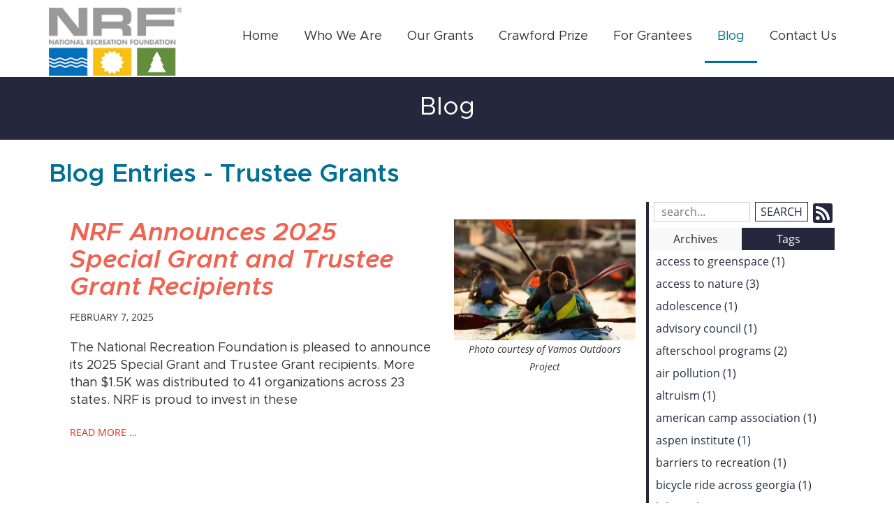

--- FILE ---
content_type: text/html; charset=utf-8
request_url: https://www.nationalrecreationfoundation.org/blog/tag?tag=Trustee+Grants
body_size: 11135
content:
<!DOCTYPE html>
<html lang="en">
    <head>
        <meta charset="utf-8">
        <meta http-equiv="X-UA-Compatible" content="IE=edge">
        <meta name="viewport" content="width=device-width, initial-scale=1"><link rel="stylesheet" type="text/css" href="https://www.nationalrecreationfoundation.org/layout/css/vendor/bootstrap.min.css" />		<link rel="icon" href="https://www.nationalrecreationfoundation.org/favicon.ico" type="image/x-icon" />        <link rel="stylesheet" type="text/css" href="https://www.nationalrecreationfoundation.org/layout/css/vendor/jquery-ui.min.css" />
        <!--<link rel="stylesheet" type="text/css" href="https://www.nationalrecreationfoundation.org/layout/css/vendor/font-awesome.min.css" />-->
        <link rel="stylesheet" type="text/css" href="https://www.nationalrecreationfoundation.org/layout/css/vendor/fa-all.min.css" />
        <link rel="stylesheet" type="text/css" href="https://www.nationalrecreationfoundation.org/layout/css/vendor/jquery-ui.icon-font.css" />
        <link rel="stylesheet" type="text/css" href="https://www.nationalrecreationfoundation.org/layout/css/main.css" />
                <link rel="stylesheet" type="text/css" href="https://www.nationalrecreationfoundation.org/layout/css/fe.css" />                
<title>National Recreation Foundation | Blog</title>
<link rel="canonical" href="https://www.nationalrecreationfoundation.org/blog/" />
<meta name="description" content="" />
<meta name="keywords" content="" />		<link rel="stylesheet" type="text/css" href="https://www.nationalrecreationfoundation.org/js/vendor/fancybox/source/jquery.fancybox.css?v=2.1.5" media="screen" />
		<link rel="stylesheet" type="text/css" href="https://www.nationalrecreationfoundation.org/layout/css/_design.css" />
		    </head>
    <body class="body body-blog body-blog body-4">
                <div id="skip" class="sr-only"><a href="#main">Skip to Main Content</a></div>
        <div id="divSiteWrapper">
                        <div class="ContentWrapper ExpandedContentWrapper col-sm-12 pull-sm-4 col-md-12 push-md-3">
                                				<header role="banner" class="navbar-fixed-top-on">
					
						<nav role="navigation" class="supernav">
							<div class="container"><div class="divSuperNavSocial">
        <div class="social-div social-banner-div">
            <ul class="social-networking">
            </ul>
        </div></div><div class="divSuperNavPageLinks"></div>
							</div>
						</nav>                   	<div class="navcontainer">
	                    <div class="container">
		                    		                    <button type="button" class="navbar-toggle collapsed" data-toggle="collapse" data-target="#navbar" aria-expanded="false" aria-controls="navbar">
		                        <span class="sr-only">Toggle navigation</span>
		                        <span class="icon-bar icon-bar-1"></span>
		                        <span class="icon-bar icon-bar-2"></span>
		                        <span class="icon-bar icon-bar-3"></span>
		                    </button>
		                                                <a href="https://www.nationalrecreationfoundation.org/" class="anchLogoLink anchBackToHome">
                                <p class="headerInBanner"><img alt="National Recreation Foundation - Website Logo" src="https://www.nationalrecreationfoundation.org/layout/images/logo.png?m=1554398676" /></p>                            </a>
                            		                    <nav id="navbar" role="navigation" class="mainnav collapse navbar-collapse">
	                            <div class="divMainNavPageLinks hidden-xs hidden-sm visible-md visible-lg divMainNavLinkWrapper divMainNavLinkWrapper-left">
	                            <a class="anchMainNav anchMainNav-home first" id="anchMainNav-9" href="https://www.nationalrecreationfoundation.org/home/" data-id="1">
	                                <span class="spanPageLabel spanMainNavPageLabel">Home</span>
	                            </a>
	                            <a class="anchMainNav anchMainNav-who-we-are" id="anchMainNav-8" href="https://www.nationalrecreationfoundation.org/who-we-are/" data-id="2">
	                                <span class="spanPageLabel spanMainNavPageLabel">Who We Are</span>
	                            </a>
	                            <a class="anchMainNav anchMainNav-our-grants" id="anchMainNav-7" href="https://www.nationalrecreationfoundation.org/our-grants/" data-id="3">
	                                <span class="spanPageLabel spanMainNavPageLabel">Our Grants</span>
	                            </a>
	                            <a class="anchMainNav anchMainNav-crawford-prize" id="anchMainNav-6" href="https://www.nationalrecreationfoundation.org/crawford-prize/" data-id="4">
	                                <span class="spanPageLabel spanMainNavPageLabel">Crawford Prize</span>
	                            </a>
	                            <a class="anchMainNav anchMainNav-for-grantees" id="anchMainNav-5" href="https://www.nationalrecreationfoundation.org/for-grantees/" data-id="5">
	                                <span class="spanPageLabel spanMainNavPageLabel">For Grantees</span>
	                            </a>
	                            <a class="anchMainNav anchMainNav-blog current" id="anchMainNav-4" href="https://www.nationalrecreationfoundation.org/blog/" data-id="6">
	                                <span class="spanPageLabel spanMainNavPageLabel">Blog</span>
	                            </a>
	                            <a class="anchMainNav anchMainNav-contact-us last" id="anchMainNav-10" href="https://www.nationalrecreationfoundation.org/contact-us/" data-id="7">
	                                <span class="spanPageLabel spanMainNavPageLabel">Contact Us</span>
	                            </a></div><div class="nav navbar-nav visible-xs-block visible-sm hidden-md hidden-lg divSandwichNavPageLinks">
                    <a class="anchSandwichNav anchSandwichNav-home first" id="anchSandwichNav-9" href="https://www.nationalrecreationfoundation.org/home/" target="_self">
                        <span class="spanPageLabel spanSandwichNavPageLabel">Home</span>
                    </a>
                    <a class="anchSandwichNav anchSandwichNav-who-we-are" id="anchSandwichNav-8" href="https://www.nationalrecreationfoundation.org/who-we-are/" target="_self">
                        <span class="spanPageLabel spanSandwichNavPageLabel">Who We Are</span>
                    </a>
                    <a class="anchSandwichNav anchSandwichNav-our-grants" id="anchSandwichNav-7" href="https://www.nationalrecreationfoundation.org/our-grants/" target="_self">
                        <span class="spanPageLabel spanSandwichNavPageLabel">Our Grants</span>
                    </a>
                    <a class="anchSandwichNav anchSandwichNav-crawford-prize" id="anchSandwichNav-6" href="https://www.nationalrecreationfoundation.org/crawford-prize/" target="_self">
                        <span class="spanPageLabel spanSandwichNavPageLabel">Crawford Prize</span>
                    </a>
                    <a class="anchSandwichNav anchSandwichNav-for-grantees" id="anchSandwichNav-5" href="https://www.nationalrecreationfoundation.org/for-grantees/" target="_self">
                        <span class="spanPageLabel spanSandwichNavPageLabel">For Grantees</span>
                    </a>
                    <a class="anchSandwichNav anchSandwichNav-blog current" id="anchSandwichNav-4" href="https://www.nationalrecreationfoundation.org/blog/" target="_self">
                        <span class="spanPageLabel spanSandwichNavPageLabel">Blog</span>
                    </a>
                    <a class="anchSandwichNav anchSandwichNav-contact-us last" id="anchSandwichNav-10" href="https://www.nationalrecreationfoundation.org/contact-us/" target="_self">
                        <span class="spanPageLabel spanSandwichNavPageLabel">Contact Us</span>
                    </a></div>	                    	</nav>
		                   <div class="divBannerContactInfo"></div>	                   	</div><!--container-->
               		</div><!--navcontainer-->
				</header>

                                <main role="main" id="main">
                							<div class="divPageHeaderWrapper content-bg-image content-bg-image-blog content-bg-image-blog">
	                    	<div class="container PageHeaderInner">
	                        	<h1 class="col-xs-12 pagelabelheader">Blog</h1>	                    	</div>
	                    </div>
                	                	<div class="clear"></div>
                	                    <div class="container content-div-site content-div-multiple-entries content-div content-div-blog content-div-blog">
                        <h2>Blog Entries - Trustee Grants</h2><div class="divSideMenu hidden-xs divBlogSidemenu col-sm-3 col-md-3 col-lg-3 col-sm-push-9 right">

<div class="blogsearch hidden-xs">
    <form action="https://www.nationalrecreationfoundation.org/blog/" method="post" class="frmBlogFESearch">
        <label class="sr-only" for="txtBlogSearch">Search Blog Entries:</label>
        <input type="text" name="txtBlogSearch" id="txtBlogSearch" class="txtBlogSearch empty" placeholder="search..." />
        <input type="submit" name="btnBlogSearch" class="btnBlogSearch" value="Search" />
        <a class="blogrssicon fa fa-2x fa-rss-square" href="https://www.nationalrecreationfoundation.org/pages/blog/rss.xml" title="Subscribe to our Feed" target="_blank">
            <span class="sr-only">
                Subscribe to our Feed
            </span>
        </a>
    </form>
    <div class="clear"></div>
</div>

<div class="blogsidemenubanner hidden-xs">
    
    <a  href="#" class="blogsidemenuchooser" id="datesection">Archives</a>
    
    <a  href="#" class="blogsidemenuchooser current" id="tagsection">Tags</a>
    <div class="clear"></div>
</div>
<div class="blogsidemenucontent hidden-xs">
            <div class="contentsection datesection">
                            <a href="https://www.nationalrecreationfoundation.org/blog/date/2025/" id="anchYearLink2025" class="anchYearLink">2025
                                <span class="fa fa-chevron-down spanShowHideSubcategories spanShowHideSubcategories-hiding" aria-hidden="true" id="spanShowHideSubcategories-2025"></span></a>
                                    <a href="https://www.nationalrecreationfoundation.org/blog/date/2025-12/"
                                    class="anchMonthLink anchMonthLink2025 hidden"><span>December</span></a>
                                    <a href="https://www.nationalrecreationfoundation.org/blog/date/2025-11/"
                                    class="anchMonthLink anchMonthLink2025 hidden"><span>November</span></a>
                                    <a href="https://www.nationalrecreationfoundation.org/blog/date/2025-10/"
                                    class="anchMonthLink anchMonthLink2025 hidden"><span>October</span></a>
                                    <a href="https://www.nationalrecreationfoundation.org/blog/date/2025-9/"
                                    class="anchMonthLink anchMonthLink2025 hidden"><span>September</span></a>
                                    <a href="https://www.nationalrecreationfoundation.org/blog/date/2025-8/"
                                    class="anchMonthLink anchMonthLink2025 hidden"><span>August</span></a>
                                    <a href="https://www.nationalrecreationfoundation.org/blog/date/2025-7/"
                                    class="anchMonthLink anchMonthLink2025 hidden"><span>July</span></a>
                                    <a href="https://www.nationalrecreationfoundation.org/blog/date/2025-6/"
                                    class="anchMonthLink anchMonthLink2025 hidden"><span>June</span></a>
                                    <a href="https://www.nationalrecreationfoundation.org/blog/date/2025-5/"
                                    class="anchMonthLink anchMonthLink2025 hidden"><span>May</span></a>
                                    <a href="https://www.nationalrecreationfoundation.org/blog/date/2025-4/"
                                    class="anchMonthLink anchMonthLink2025 hidden"><span>April</span></a>
                                    <a href="https://www.nationalrecreationfoundation.org/blog/date/2025-3/"
                                    class="anchMonthLink anchMonthLink2025 hidden"><span>March</span></a>
                                    <a href="https://www.nationalrecreationfoundation.org/blog/date/2025-2/"
                                    class="anchMonthLink anchMonthLink2025 hidden"><span>February</span></a>
                                    <a href="https://www.nationalrecreationfoundation.org/blog/date/2025-1/"
                                    class="anchMonthLink anchMonthLink2025 hidden"><span>January</span></a>
            </div>
                <div class="contentsection tagsection current">
	                            <a  href="https://www.nationalrecreationfoundation.org/blog/tag?tag=access+to+greenspace"
	                                class="anchTagLink">access to greenspace (1)</a>
	                            <a  href="https://www.nationalrecreationfoundation.org/blog/tag?tag=access+to+nature"
	                                class="anchTagLink">access to nature (3)</a>
	                            <a  href="https://www.nationalrecreationfoundation.org/blog/tag?tag=adolescence"
	                                class="anchTagLink">adolescence (1)</a>
	                            <a  href="https://www.nationalrecreationfoundation.org/blog/tag?tag=advisory+council"
	                                class="anchTagLink">advisory council (1)</a>
	                            <a  href="https://www.nationalrecreationfoundation.org/blog/tag?tag=afterschool+programs"
	                                class="anchTagLink">afterschool programs (2)</a>
	                            <a  href="https://www.nationalrecreationfoundation.org/blog/tag?tag=air+pollution"
	                                class="anchTagLink">air pollution (1)</a>
	                            <a  href="https://www.nationalrecreationfoundation.org/blog/tag?tag=altruism"
	                                class="anchTagLink">altruism (1)</a>
	                            <a  href="https://www.nationalrecreationfoundation.org/blog/tag?tag=american+camp+association"
	                                class="anchTagLink">american camp association (1)</a>
	                            <a  href="https://www.nationalrecreationfoundation.org/blog/tag?tag=aspen+institute"
	                                class="anchTagLink">aspen institute (1)</a>
	                            <a  href="https://www.nationalrecreationfoundation.org/blog/tag?tag=barriers+to+recreation"
	                                class="anchTagLink">barriers to recreation (1)</a>
	                            <a  href="https://www.nationalrecreationfoundation.org/blog/tag?tag=bicycle+ride+across+georgia"
	                                class="anchTagLink">bicycle ride across georgia (1)</a>
	                            <a  href="https://www.nationalrecreationfoundation.org/blog/tag?tag=bikepacking"
	                                class="anchTagLink">bikepacking (1)</a>
	                            <a  href="https://www.nationalrecreationfoundation.org/blog/tag?tag=black+history+month"
	                                class="anchTagLink">black history month (1)</a>
	                            <a  href="https://www.nationalrecreationfoundation.org/blog/tag?tag=black+kids+adventures"
	                                class="anchTagLink">black kids adventures (1)</a>
	                            <a  href="https://www.nationalrecreationfoundation.org/blog/tag?tag=brothers+on+the+rise"
	                                class="anchTagLink">brothers on the rise (1)</a>
	                            <a  href="https://www.nationalrecreationfoundation.org/blog/tag?tag=brown+girls+climb"
	                                class="anchTagLink">brown girls climb (1)</a>
	                            <a  href="https://www.nationalrecreationfoundation.org/blog/tag?tag=burnout"
	                                class="anchTagLink">burnout (1)</a>
	                            <a  href="https://www.nationalrecreationfoundation.org/blog/tag?tag=career+exploration"
	                                class="anchTagLink">career exploration (1)</a>
	                            <a  href="https://www.nationalrecreationfoundation.org/blog/tag?tag=career+path"
	                                class="anchTagLink">career path (1)</a>
	                            <a  href="https://www.nationalrecreationfoundation.org/blog/tag?tag=center+for+healing+and+justice+through+sport"
	                                class="anchTagLink">center for healing and justice through sport (1)</a>
	                            <a  href="https://www.nationalrecreationfoundation.org/blog/tag?tag=center+for+recreation+education+arts+technology+and+enterprise"
	                                class="anchTagLink">center for recreation education arts technology and enterprise (1)</a>
	                            <a  href="https://www.nationalrecreationfoundation.org/blog/tag?tag=charles+crenshaw"
	                                class="anchTagLink">charles crenshaw (1)</a>
	                            <a  href="https://www.nationalrecreationfoundation.org/blog/tag?tag=chicago"
	                                class="anchTagLink">chicago (1)</a>
	                            <a  href="https://www.nationalrecreationfoundation.org/blog/tag?tag=city+planning"
	                                class="anchTagLink">city planning (1)</a>
	                            <a  href="https://www.nationalrecreationfoundation.org/blog/tag?tag=City+Sailors"
	                                class="anchTagLink">City Sailors (1)</a>
	                            <a  href="https://www.nationalrecreationfoundation.org/blog/tag?tag=classroom+resources"
	                                class="anchTagLink">classroom resources (1)</a>
	                            <a  href="https://www.nationalrecreationfoundation.org/blog/tag?tag=climate+anxiety"
	                                class="anchTagLink">climate anxiety (1)</a>
	                            <a  href="https://www.nationalrecreationfoundation.org/blog/tag?tag=climate+change"
	                                class="anchTagLink">climate change (4)</a>
	                            <a  href="https://www.nationalrecreationfoundation.org/blog/tag?tag=climate+change+mitigation"
	                                class="anchTagLink">climate change mitigation (1)</a>
	                            <a  href="https://www.nationalrecreationfoundation.org/blog/tag?tag=climate+solutions"
	                                class="anchTagLink">climate solutions (1)</a>
	                            <a  href="https://www.nationalrecreationfoundation.org/blog/tag?tag=coach+training"
	                                class="anchTagLink">coach training (1)</a>
	                            <a  href="https://www.nationalrecreationfoundation.org/blog/tag?tag=community+action"
	                                class="anchTagLink">community action (1)</a>
	                            <a  href="https://www.nationalrecreationfoundation.org/blog/tag?tag=community+organizations"
	                                class="anchTagLink">community organizations (1)</a>
	                            <a  href="https://www.nationalrecreationfoundation.org/blog/tag?tag=community+partners"
	                                class="anchTagLink">community partners (1)</a>
	                            <a  href="https://www.nationalrecreationfoundation.org/blog/tag?tag=community+programming"
	                                class="anchTagLink">community programming (1)</a>
	                            <a  href="https://www.nationalrecreationfoundation.org/blog/tag?tag=community+wellbeing"
	                                class="anchTagLink">community wellbeing (1)</a>
	                            <a  href="https://www.nationalrecreationfoundation.org/blog/tag?tag=connection+to+nature"
	                                class="anchTagLink">connection to nature (2)</a>
	                            <a  href="https://www.nationalrecreationfoundation.org/blog/tag?tag=Conservation+Leadership"
	                                class="anchTagLink">Conservation Leadership (1)</a>
	                            <a  href="https://www.nationalrecreationfoundation.org/blog/tag?tag=CREATE"
	                                class="anchTagLink">CREATE (1)</a>
	                            <a  href="https://www.nationalrecreationfoundation.org/blog/tag?tag=cultural+connection"
	                                class="anchTagLink">cultural connection (1)</a>
	                            <a  href="https://www.nationalrecreationfoundation.org/blog/tag?tag=dam+removal"
	                                class="anchTagLink">dam removal (1)</a>
	                            <a  href="https://www.nationalrecreationfoundation.org/blog/tag?tag=decision+making"
	                                class="anchTagLink">decision making (1)</a>
	                            <a  href="https://www.nationalrecreationfoundation.org/blog/tag?tag=developmental+outcomes"
	                                class="anchTagLink">developmental outcomes (1)</a>
	                            <a  href="https://www.nationalrecreationfoundation.org/blog/tag?tag=din%C3%A9+we+can"
	                                class="anchTagLink">diné we can (1)</a>
	                            <a  href="https://www.nationalrecreationfoundation.org/blog/tag?tag=duke+marine+lab+community+science+initiative"
	                                class="anchTagLink">duke marine lab community science initiative (1)</a>
	                            <a  href="https://www.nationalrecreationfoundation.org/blog/tag?tag=early+childhood"
	                                class="anchTagLink">early childhood (1)</a>
	                            <a  href="https://www.nationalrecreationfoundation.org/blog/tag?tag=eco-chaplains"
	                                class="anchTagLink">eco-chaplains (1)</a>
	                            <a  href="https://www.nationalrecreationfoundation.org/blog/tag?tag=ecological+resilience"
	                                class="anchTagLink">ecological resilience (1)</a>
	                            <a  href="https://www.nationalrecreationfoundation.org/blog/tag?tag=efficacy"
	                                class="anchTagLink">efficacy (1)</a>
	                            <a  href="https://www.nationalrecreationfoundation.org/blog/tag?tag=environmental+action"
	                                class="anchTagLink">environmental action (2)</a>
	                            <a  href="https://www.nationalrecreationfoundation.org/blog/tag?tag=environmental+advocacy"
	                                class="anchTagLink">environmental advocacy (1)</a>
	                            <a  href="https://www.nationalrecreationfoundation.org/blog/tag?tag=Environmental+Education"
	                                class="anchTagLink">Environmental Education (1)</a>
	                            <a  href="https://www.nationalrecreationfoundation.org/blog/tag?tag=environmental+jobs"
	                                class="anchTagLink">environmental jobs (1)</a>
	                            <a  href="https://www.nationalrecreationfoundation.org/blog/tag?tag=environmental+justice"
	                                class="anchTagLink">environmental justice (1)</a>
	                            <a  href="https://www.nationalrecreationfoundation.org/blog/tag?tag=environmental+leaders"
	                                class="anchTagLink">environmental leaders (1)</a>
	                            <a  href="https://www.nationalrecreationfoundation.org/blog/tag?tag=environmental+movement"
	                                class="anchTagLink">environmental movement (2)</a>
	                            <a  href="https://www.nationalrecreationfoundation.org/blog/tag?tag=environmental+sector"
	                                class="anchTagLink">environmental sector (1)</a>
	                            <a  href="https://www.nationalrecreationfoundation.org/blog/tag?tag=equity+outdoors"
	                                class="anchTagLink">equity outdoors (1)</a>
	                            <a  href="https://www.nationalrecreationfoundation.org/blog/tag?tag=experiential+education"
	                                class="anchTagLink">experiential education (1)</a>
	                            <a  href="https://www.nationalrecreationfoundation.org/blog/tag?tag=extracurricular+programs"
	                                class="anchTagLink">extracurricular programs (1)</a>
	                            <a  href="https://www.nationalrecreationfoundation.org/blog/tag?tag=extreme+heat"
	                                class="anchTagLink">extreme heat (1)</a>
	                            <a  href="https://www.nationalrecreationfoundation.org/blog/tag?tag=Families+in+Nature"
	                                class="anchTagLink">Families in Nature (1)</a>
	                            <a  href="https://www.nationalrecreationfoundation.org/blog/tag?tag=fresh+tracks"
	                                class="anchTagLink">fresh tracks (1)</a>
	                            <a  href="https://www.nationalrecreationfoundation.org/blog/tag?tag=Get+into+nature"
	                                class="anchTagLink">Get into nature (1)</a>
	                            <a  href="https://www.nationalrecreationfoundation.org/blog/tag?tag=grantee+support"
	                                class="anchTagLink">grantee support (1)</a>
	                            <a  href="https://www.nationalrecreationfoundation.org/blog/tag?tag=green+jobs"
	                                class="anchTagLink">green jobs (1)</a>
	                            <a  href="https://www.nationalrecreationfoundation.org/blog/tag?tag=greenspace+access"
	                                class="anchTagLink">greenspace access (1)</a>
	                            <a  href="https://www.nationalrecreationfoundation.org/blog/tag?tag=hattie+carthan"
	                                class="anchTagLink">hattie carthan (1)</a>
	                            <a  href="https://www.nationalrecreationfoundation.org/blog/tag?tag=Heather+Kuhlken"
	                                class="anchTagLink">Heather Kuhlken (1)</a>
	                            <a  href="https://www.nationalrecreationfoundation.org/blog/tag?tag=history+of+camps"
	                                class="anchTagLink">history of camps (1)</a>
	                            <a  href="https://www.nationalrecreationfoundation.org/blog/tag?tag=holistic+grantmaking"
	                                class="anchTagLink">holistic grantmaking (1)</a>
	                            <a  href="https://www.nationalrecreationfoundation.org/blog/tag?tag=holistic+philanthropy"
	                                class="anchTagLink">holistic philanthropy (2)</a>
	                            <a  href="https://www.nationalrecreationfoundation.org/blog/tag?tag=hurricane+helene"
	                                class="anchTagLink">hurricane helene (1)</a>
	                            <a  href="https://www.nationalrecreationfoundation.org/blog/tag?tag=identity+development"
	                                class="anchTagLink">identity development (1)</a>
	                            <a  href="https://www.nationalrecreationfoundation.org/blog/tag?tag=inclusive+environments"
	                                class="anchTagLink">inclusive environments (1)</a>
	                            <a  href="https://www.nationalrecreationfoundation.org/blog/tag?tag=indigenous+leadership"
	                                class="anchTagLink">indigenous leadership (1)</a>
	                            <a  href="https://www.nationalrecreationfoundation.org/blog/tag?tag=indigenous+philanthropy"
	                                class="anchTagLink">indigenous philanthropy (1)</a>
	                            <a  href="https://www.nationalrecreationfoundation.org/blog/tag?tag=indigenous+youth"
	                                class="anchTagLink">indigenous youth (1)</a>
	                            <a  href="https://www.nationalrecreationfoundation.org/blog/tag?tag=Indigenous+youth"
	                                class="anchTagLink">Indigenous youth (1)</a>
	                            <a  href="https://www.nationalrecreationfoundation.org/blog/tag?tag=informal+learning+sector"
	                                class="anchTagLink">informal learning sector (1)</a>
	                            <a  href="https://www.nationalrecreationfoundation.org/blog/tag?tag=infrastructure+funding"
	                                class="anchTagLink">infrastructure funding (1)</a>
	                            <a  href="https://www.nationalrecreationfoundation.org/blog/tag?tag=Intergenerational+Programming"
	                                class="anchTagLink">Intergenerational Programming (1)</a>
	                            <a  href="https://www.nationalrecreationfoundation.org/blog/tag?tag=intergenerational+recreation"
	                                class="anchTagLink">intergenerational recreation (1)</a>
	                            <a  href="https://www.nationalrecreationfoundation.org/blog/tag?tag=job+boards"
	                                class="anchTagLink">job boards (1)</a>
	                            <a  href="https://www.nationalrecreationfoundation.org/blog/tag?tag=john+francis"
	                                class="anchTagLink">john francis (1)</a>
	                            <a  href="https://www.nationalrecreationfoundation.org/blog/tag?tag=k-12+teachers"
	                                class="anchTagLink">k-12 teachers (1)</a>
	                            <a  href="https://www.nationalrecreationfoundation.org/blog/tag?tag=klamath+river"
	                                class="anchTagLink">klamath river (1)</a>
	                            <a  href="https://www.nationalrecreationfoundation.org/blog/tag?tag=laru+beya+collective"
	                                class="anchTagLink">laru beya collective (1)</a>
	                            <a  href="https://www.nationalrecreationfoundation.org/blog/tag?tag=learn+to+sail"
	                                class="anchTagLink">learn to sail (1)</a>
	                            <a  href="https://www.nationalrecreationfoundation.org/blog/tag?tag=LGBTQ%2B+youth"
	                                class="anchTagLink">LGBTQ+ youth (1)</a>
	                            <a  href="https://www.nationalrecreationfoundation.org/blog/tag?tag=localogy"
	                                class="anchTagLink">localogy (1)</a>
	                            <a  href="https://www.nationalrecreationfoundation.org/blog/tag?tag=long+distance+cycling"
	                                class="anchTagLink">long distance cycling (1)</a>
	                            <a  href="https://www.nationalrecreationfoundation.org/blog/tag?tag=lower+brule+wildlife"
	                                class="anchTagLink">lower brule wildlife (1)</a>
	                            <a  href="https://www.nationalrecreationfoundation.org/blog/tag?tag=matthew+henson"
	                                class="anchTagLink">matthew henson (1)</a>
	                            <a  href="https://www.nationalrecreationfoundation.org/blog/tag?tag=mental+health+crisis"
	                                class="anchTagLink">mental health crisis (1)</a>
	                            <a  href="https://www.nationalrecreationfoundation.org/blog/tag?tag=mentorship"
	                                class="anchTagLink">mentorship (1)</a>
	                            <a  href="https://www.nationalrecreationfoundation.org/blog/tag?tag=middle+childhood"
	                                class="anchTagLink">middle childhood (1)</a>
	                            <a  href="https://www.nationalrecreationfoundation.org/blog/tag?tag=museum+of+the+rockies"
	                                class="anchTagLink">museum of the rockies (1)</a>
	                            <a  href="https://www.nationalrecreationfoundation.org/blog/tag?tag=national+academies+of+sciences+engineering+and+medicine"
	                                class="anchTagLink">national academies of sciences engineering and medicine (1)</a>
	                            <a  href="https://www.nationalrecreationfoundation.org/blog/tag?tag=National+Recreation+Foundation"
	                                class="anchTagLink">National Recreation Foundation (2)</a>
	                            <a  href="https://www.nationalrecreationfoundation.org/blog/tag?tag=national+recreation+foundation"
	                                class="anchTagLink">national recreation foundation (2)</a>
	                            <a  href="https://www.nationalrecreationfoundation.org/blog/tag?tag=native+americans+in+philanthropy"
	                                class="anchTagLink">native americans in philanthropy (1)</a>
	                            <a  href="https://www.nationalrecreationfoundation.org/blog/tag?tag=natural+disaster+response"
	                                class="anchTagLink">natural disaster response (1)</a>
	                            <a  href="https://www.nationalrecreationfoundation.org/blog/tag?tag=nature+access"
	                                class="anchTagLink">nature access (1)</a>
	                            <a  href="https://www.nationalrecreationfoundation.org/blog/tag?tag=Nature+Community"
	                                class="anchTagLink">Nature Community (1)</a>
	                            <a  href="https://www.nationalrecreationfoundation.org/blog/tag?tag=nc+state+environmental+education+lab"
	                                class="anchTagLink">nc state environmental education lab (1)</a>
	                            <a  href="https://www.nationalrecreationfoundation.org/blog/tag?tag=nearby+nature"
	                                class="anchTagLink">nearby nature (2)</a>
	                            <a  href="https://www.nationalrecreationfoundation.org/blog/tag?tag=nonprofit+funding"
	                                class="anchTagLink">nonprofit funding (1)</a>
	                            <a  href="https://www.nationalrecreationfoundation.org/blog/tag?tag=north+carolina"
	                                class="anchTagLink">north carolina (1)</a>
	                            <a  href="https://www.nationalrecreationfoundation.org/blog/tag?tag=out+of+school+time"
	                                class="anchTagLink">out of school time (1)</a>
	                            <a  href="https://www.nationalrecreationfoundation.org/blog/tag?tag=out-of-school-time"
	                                class="anchTagLink">out-of-school-time (1)</a>
	                            <a  href="https://www.nationalrecreationfoundation.org/blog/tag?tag=outdoor+access"
	                                class="anchTagLink">outdoor access (1)</a>
	                            <a  href="https://www.nationalrecreationfoundation.org/blog/tag?tag=outdoor+afro"
	                                class="anchTagLink">outdoor afro (1)</a>
	                            <a  href="https://www.nationalrecreationfoundation.org/blog/tag?tag=outdoor+education"
	                                class="anchTagLink">outdoor education (1)</a>
	                            <a  href="https://www.nationalrecreationfoundation.org/blog/tag?tag=outdoor+grants"
	                                class="anchTagLink">outdoor grants (1)</a>
	                            <a  href="https://www.nationalrecreationfoundation.org/blog/tag?tag=outdoor+inclusion+coalition"
	                                class="anchTagLink">outdoor inclusion coalition (1)</a>
	                            <a  href="https://www.nationalrecreationfoundation.org/blog/tag?tag=outdoor+leadership"
	                                class="anchTagLink">outdoor leadership (2)</a>
	                            <a  href="https://www.nationalrecreationfoundation.org/blog/tag?tag=outdoor+recreation"
	                                class="anchTagLink">outdoor recreation (5)</a>
	                            <a  href="https://www.nationalrecreationfoundation.org/blog/tag?tag=paddle+tribal+waters"
	                                class="anchTagLink">paddle tribal waters (1)</a>
	                            <a  href="https://www.nationalrecreationfoundation.org/blog/tag?tag=peer+mentorship"
	                                class="anchTagLink">peer mentorship (1)</a>
	                            <a  href="https://www.nationalrecreationfoundation.org/blog/tag?tag=personal+resilience"
	                                class="anchTagLink">personal resilience (1)</a>
	                            <a  href="https://www.nationalrecreationfoundation.org/blog/tag?tag=philanthropic+funding"
	                                class="anchTagLink">philanthropic funding (1)</a>
	                            <a  href="https://www.nationalrecreationfoundation.org/blog/tag?tag=philanthropy"
	                                class="anchTagLink">philanthropy (1)</a>
	                            <a  href="https://www.nationalrecreationfoundation.org/blog/tag?tag=Place+based+learning"
	                                class="anchTagLink">Place based learning (1)</a>
	                            <a  href="https://www.nationalrecreationfoundation.org/blog/tag?tag=planet+walkers"
	                                class="anchTagLink">planet walkers (1)</a>
	                            <a  href="https://www.nationalrecreationfoundation.org/blog/tag?tag=portland"
	                                class="anchTagLink">portland (1)</a>
	                            <a  href="https://www.nationalrecreationfoundation.org/blog/tag?tag=positive+youth+development"
	                                class="anchTagLink">positive youth development (5)</a>
	                            <a  href="https://www.nationalrecreationfoundation.org/blog/tag?tag=pride+month"
	                                class="anchTagLink">pride month (1)</a>
	                            <a  href="https://www.nationalrecreationfoundation.org/blog/tag?tag=ready+set+resilience"
	                                class="anchTagLink">ready set resilience (1)</a>
	                            <a  href="https://www.nationalrecreationfoundation.org/blog/tag?tag=reciprocal+philanthropy"
	                                class="anchTagLink">reciprocal philanthropy (1)</a>
	                            <a  href="https://www.nationalrecreationfoundation.org/blog/tag?tag=recreation+access"
	                                class="anchTagLink">recreation access (1)</a>
	                            <a  href="https://www.nationalrecreationfoundation.org/blog/tag?tag=recreaton+research"
	                                class="anchTagLink">recreaton research (1)</a>
	                            <a  href="https://www.nationalrecreationfoundation.org/blog/tag?tag=refugee+communities"
	                                class="anchTagLink">refugee communities (1)</a>
	                            <a  href="https://www.nationalrecreationfoundation.org/blog/tag?tag=refugee+education+and+adventure+challenge"
	                                class="anchTagLink">refugee education and adventure challenge (1)</a>
	                            <a  href="https://www.nationalrecreationfoundation.org/blog/tag?tag=r%C3%ADos+to+rivers"
	                                class="anchTagLink">ríos to rivers (1)</a>
	                            <a  href="https://www.nationalrecreationfoundation.org/blog/tag?tag=river+restoration"
	                                class="anchTagLink">river restoration (1)</a>
	                            <a  href="https://www.nationalrecreationfoundation.org/blog/tag?tag=robert+taylor"
	                                class="anchTagLink">robert taylor (1)</a>
	                            <a  href="https://www.nationalrecreationfoundation.org/blog/tag?tag=rue+mapp"
	                                class="anchTagLink">rue mapp (1)</a>
	                            <a  href="https://www.nationalrecreationfoundation.org/blog/tag?tag=SailMaine"
	                                class="anchTagLink">SailMaine (1)</a>
	                            <a  href="https://www.nationalrecreationfoundation.org/blog/tag?tag=self+care"
	                                class="anchTagLink">self care (1)</a>
	                            <a  href="https://www.nationalrecreationfoundation.org/blog/tag?tag=she+jumps"
	                                class="anchTagLink">she jumps (1)</a>
	                            <a  href="https://www.nationalrecreationfoundation.org/blog/tag?tag=Sneaky+Science"
	                                class="anchTagLink">Sneaky Science (1)</a>
	                            <a  href="https://www.nationalrecreationfoundation.org/blog/tag?tag=social+emotional+learning"
	                                class="anchTagLink">social emotional learning (1)</a>
	                            <a  href="https://www.nationalrecreationfoundation.org/blog/tag?tag=social+media"
	                                class="anchTagLink">social media (1)</a>
	                            <a  href="https://www.nationalrecreationfoundation.org/blog/tag?tag=soul+track+outdoors"
	                                class="anchTagLink">soul track outdoors (1)</a>
	                            <a  href="https://www.nationalrecreationfoundation.org/blog/tag?tag=special+grants"
	                                class="anchTagLink">special grants (1)</a>
	                            <a  href="https://www.nationalrecreationfoundation.org/blog/tag?tag=state+of+global+air"
	                                class="anchTagLink">state of global air (1)</a>
	                            <a  href="https://www.nationalrecreationfoundation.org/blog/tag?tag=summer+camp"
	                                class="anchTagLink">summer camp (1)</a>
	                            <a  href="https://www.nationalrecreationfoundation.org/blog/tag?tag=summer+camps"
	                                class="anchTagLink">summer camps (1)</a>
	                            <a  href="https://www.nationalrecreationfoundation.org/blog/tag?tag=summer+learning+loss"
	                                class="anchTagLink">summer learning loss (1)</a>
	                            <a  href="https://www.nationalrecreationfoundation.org/blog/tag?tag=supportive+adults"
	                                class="anchTagLink">supportive adults (1)</a>
	                            <a  href="https://www.nationalrecreationfoundation.org/blog/tag?tag=teamwork"
	                                class="anchTagLink">teamwork (1)</a>
	                            <a  href="https://www.nationalrecreationfoundation.org/blog/tag?tag=teen+stress"
	                                class="anchTagLink">teen stress (1)</a>
	                            <a  href="https://www.nationalrecreationfoundation.org/blog/tag?tag=time+in+nature"
	                                class="anchTagLink">time in nature (1)</a>
	                            <a  href="https://www.nationalrecreationfoundation.org/blog/tag?tag=tom%27s+of+maine"
	                                class="anchTagLink">tom's of maine (1)</a>
	                            <a  href="https://www.nationalrecreationfoundation.org/blog/tag?tag=toms+of+maine"
	                                class="anchTagLink">toms of maine (1)</a>
	                            <a  href="https://www.nationalrecreationfoundation.org/blog/tag?tag=tree+maintenance"
	                                class="anchTagLink">tree maintenance (1)</a>
	                            <a  href="https://www.nationalrecreationfoundation.org/blog/tag?tag=tribal+communities"
	                                class="anchTagLink">tribal communities (1)</a>
	                            <a  href="https://www.nationalrecreationfoundation.org/blog/tag?tag=trustee+grants"
	                                class="anchTagLink">trustee grants (1)</a>
	                            <a  href="https://www.nationalrecreationfoundation.org/blog/tag?tag=turner+foundation"
	                                class="anchTagLink">turner foundation (1)</a>
	                            <a  href="https://www.nationalrecreationfoundation.org/blog/tag?tag=university+of+michigan"
	                                class="anchTagLink">university of michigan (1)</a>
	                            <a  href="https://www.nationalrecreationfoundation.org/blog/tag?tag=urban+flooding"
	                                class="anchTagLink">urban flooding (1)</a>
	                            <a  href="https://www.nationalrecreationfoundation.org/blog/tag?tag=urban+forestry"
	                                class="anchTagLink">urban forestry (1)</a>
	                            <a  href="https://www.nationalrecreationfoundation.org/blog/tag?tag=urban+greenspace"
	                                class="anchTagLink">urban greenspace (1)</a>
	                            <a  href="https://www.nationalrecreationfoundation.org/blog/tag?tag=urban+tree+planting"
	                                class="anchTagLink">urban tree planting (1)</a>
	                            <a  href="https://www.nationalrecreationfoundation.org/blog/tag?tag=wallace+foundation"
	                                class="anchTagLink">wallace foundation (1)</a>
	                            <a  href="https://www.nationalrecreationfoundation.org/blog/tag?tag=warren+washington"
	                                class="anchTagLink">warren washington (1)</a>
	                            <a  href="https://www.nationalrecreationfoundation.org/blog/tag?tag=water+sports"
	                                class="anchTagLink">water sports (1)</a>
	                            <a  href="https://www.nationalrecreationfoundation.org/blog/tag?tag=waterfront+access"
	                                class="anchTagLink">waterfront access (1)</a>
	                            <a  href="https://www.nationalrecreationfoundation.org/blog/tag?tag=whitewater+paddling"
	                                class="anchTagLink">whitewater paddling (1)</a>
	                            <a  href="https://www.nationalrecreationfoundation.org/blog/tag?tag=youth+burnout"
	                                class="anchTagLink">youth burnout (1)</a>
	                            <a  href="https://www.nationalrecreationfoundation.org/blog/tag?tag=youth+cycling"
	                                class="anchTagLink">youth cycling (1)</a>
	                            <a  href="https://www.nationalrecreationfoundation.org/blog/tag?tag=youth+decision+making"
	                                class="anchTagLink">youth decision making (1)</a>
	                            <a  href="https://www.nationalrecreationfoundation.org/blog/tag?tag=youth+development"
	                                class="anchTagLink">youth development (6)</a>
	                            <a  href="https://www.nationalrecreationfoundation.org/blog/tag?tag=youth+engagement"
	                                class="anchTagLink">youth engagement (1)</a>
	                            <a  href="https://www.nationalrecreationfoundation.org/blog/tag?tag=youth+interventions"
	                                class="anchTagLink">youth interventions (1)</a>
	                            <a  href="https://www.nationalrecreationfoundation.org/blog/tag?tag=youth+leaders"
	                                class="anchTagLink">youth leaders (1)</a>
	                            <a  href="https://www.nationalrecreationfoundation.org/blog/tag?tag=youth+mental+health"
	                                class="anchTagLink">youth mental health (3)</a>
	                            <a  href="https://www.nationalrecreationfoundation.org/blog/tag?tag=youth+mentorship"
	                                class="anchTagLink">youth mentorship (2)</a>
	                            <a  href="https://www.nationalrecreationfoundation.org/blog/tag?tag=youth+outdoor+recreation"
	                                class="anchTagLink">youth outdoor recreation (1)</a>
	                            <a  href="https://www.nationalrecreationfoundation.org/blog/tag?tag=youth+programs"
	                                class="anchTagLink">youth programs (2)</a>
	                            <a  href="https://www.nationalrecreationfoundation.org/blog/tag?tag=youth+recreation"
	                                class="anchTagLink">youth recreation (4)</a>
	                            <a  href="https://www.nationalrecreationfoundation.org/blog/tag?tag=youth+recreation+outcomes"
	                                class="anchTagLink">youth recreation outcomes (1)</a>
	                            <a  href="https://www.nationalrecreationfoundation.org/blog/tag?tag=youth+seen"
	                                class="anchTagLink">youth seen (1)</a>
	                            <a  href="https://www.nationalrecreationfoundation.org/blog/tag?tag=youth+sports"
	                                class="anchTagLink">youth sports (2)</a>
	                            <a  href="https://www.nationalrecreationfoundation.org/blog/tag?tag=youth+voice"
	                                class="anchTagLink">youth voice (2)</a>
	                            <a  href="https://www.nationalrecreationfoundation.org/blog/tag?tag=youth+wellbeing"
	                                class="anchTagLink">youth wellbeing (2)</a>
	                            <a  href="https://www.nationalrecreationfoundation.org/blog/tag?tag=ywca"
	                                class="anchTagLink">ywca (1)</a>
                </div></div></div>
    <div class="visible-xs-block hidden-sm hidden-md hidden-lg col-xs-12">
        <a data-toggle="collapse" class="subcatbutton archivebutton col-xs-12" href="#datesectionmobile">Archive <span class="caret"></span></a>
    </div>
    <div class="clear visible-xs-block hidden-sm hidden-md hidden-lg"></div>
    <div class="container visible-xs-block hidden-sm hidden-md hidden-lg dateshowhide">
        <div id="datesectionmobile" class="subcats-select collapse panel-collapse col-xs-12">
            <ul class="list-group">
                        <li class="list-group-item">
                            <a href="https://www.nationalrecreationfoundation.org/blog/date//" class="sidemenu-subcategory-year sidemenu-subcategory-mobile sidemenu-subcategory-mobile-year sidemenu-subcategory">2025</a></li>
                                <li class="list-group-item">
                                    <a href="https://www.nationalrecreationfoundation.org/blog/date/2025-12/" class="sidemenu-subcategory-month sidemenu-subcategory-mobile sidemenu-subcategory-mobile-month sidemenu-subcategory">December</a></li>
                                <li class="list-group-item">
                                    <a href="https://www.nationalrecreationfoundation.org/blog/date/2025-11/" class="sidemenu-subcategory-month sidemenu-subcategory-mobile sidemenu-subcategory-mobile-month sidemenu-subcategory">November</a></li>
                                <li class="list-group-item">
                                    <a href="https://www.nationalrecreationfoundation.org/blog/date/2025-10/" class="sidemenu-subcategory-month sidemenu-subcategory-mobile sidemenu-subcategory-mobile-month sidemenu-subcategory">October</a></li>
                                <li class="list-group-item">
                                    <a href="https://www.nationalrecreationfoundation.org/blog/date/2025-9/" class="sidemenu-subcategory-month sidemenu-subcategory-mobile sidemenu-subcategory-mobile-month sidemenu-subcategory">September</a></li>
                                <li class="list-group-item">
                                    <a href="https://www.nationalrecreationfoundation.org/blog/date/2025-8/" class="sidemenu-subcategory-month sidemenu-subcategory-mobile sidemenu-subcategory-mobile-month sidemenu-subcategory">August</a></li>
                                <li class="list-group-item">
                                    <a href="https://www.nationalrecreationfoundation.org/blog/date/2025-7/" class="sidemenu-subcategory-month sidemenu-subcategory-mobile sidemenu-subcategory-mobile-month sidemenu-subcategory">July</a></li>
                                <li class="list-group-item">
                                    <a href="https://www.nationalrecreationfoundation.org/blog/date/2025-6/" class="sidemenu-subcategory-month sidemenu-subcategory-mobile sidemenu-subcategory-mobile-month sidemenu-subcategory">June</a></li>
                                <li class="list-group-item">
                                    <a href="https://www.nationalrecreationfoundation.org/blog/date/2025-5/" class="sidemenu-subcategory-month sidemenu-subcategory-mobile sidemenu-subcategory-mobile-month sidemenu-subcategory">May</a></li>
                                <li class="list-group-item">
                                    <a href="https://www.nationalrecreationfoundation.org/blog/date/2025-4/" class="sidemenu-subcategory-month sidemenu-subcategory-mobile sidemenu-subcategory-mobile-month sidemenu-subcategory">April</a></li>
                                <li class="list-group-item">
                                    <a href="https://www.nationalrecreationfoundation.org/blog/date/2025-3/" class="sidemenu-subcategory-month sidemenu-subcategory-mobile sidemenu-subcategory-mobile-month sidemenu-subcategory">March</a></li>
                                <li class="list-group-item">
                                    <a href="https://www.nationalrecreationfoundation.org/blog/date/2025-2/" class="sidemenu-subcategory-month sidemenu-subcategory-mobile sidemenu-subcategory-mobile-month sidemenu-subcategory">February</a></li>
                                <li class="list-group-item">
                                    <a href="https://www.nationalrecreationfoundation.org/blog/date/2025-1/" class="sidemenu-subcategory-month sidemenu-subcategory-mobile sidemenu-subcategory-mobile-month sidemenu-subcategory">January</a></li>
            </ul>
        </div>
    </div>
    <div class="clear visible-xs-block hidden-sm hidden-md hidden-lg"></div>
    <div class="visible-xs-block hidden-sm hidden-md hidden-lg col-xs-12">
        <a data-toggle="collapse" class="subcatbutton tagbutton col-xs-12" href="#tagsectionmobile">Tags <span class="caret"></span></a>
    </div>
    <div class="clear visible-xs-block hidden-sm hidden-md hidden-lg"></div>
    <div class="container visible-xs-block hidden-sm hidden-md hidden-lg dateshowhide">
        <div id="tagsectionmobile" class="subcats-select collapse panel-collapse col-xs-12">
            <ul class="list-group">
	                            <li class="list-group-item">
	                                <a href="https://www.nationalrecreationfoundation.org/blog/tag?tag=access+to+greenspace" class="sidemenu-subcategory">access to greenspace (1)</a></li>
	                            <li class="list-group-item">
	                                <a href="https://www.nationalrecreationfoundation.org/blog/tag?tag=access+to+nature" class="sidemenu-subcategory">access to nature (3)</a></li>
	                            <li class="list-group-item">
	                                <a href="https://www.nationalrecreationfoundation.org/blog/tag?tag=adolescence" class="sidemenu-subcategory">adolescence (1)</a></li>
	                            <li class="list-group-item">
	                                <a href="https://www.nationalrecreationfoundation.org/blog/tag?tag=advisory+council" class="sidemenu-subcategory">advisory council (1)</a></li>
	                            <li class="list-group-item">
	                                <a href="https://www.nationalrecreationfoundation.org/blog/tag?tag=afterschool+programs" class="sidemenu-subcategory">afterschool programs (2)</a></li>
	                            <li class="list-group-item">
	                                <a href="https://www.nationalrecreationfoundation.org/blog/tag?tag=air+pollution" class="sidemenu-subcategory">air pollution (1)</a></li>
	                            <li class="list-group-item">
	                                <a href="https://www.nationalrecreationfoundation.org/blog/tag?tag=altruism" class="sidemenu-subcategory">altruism (1)</a></li>
	                            <li class="list-group-item">
	                                <a href="https://www.nationalrecreationfoundation.org/blog/tag?tag=american+camp+association" class="sidemenu-subcategory">american camp association (1)</a></li>
	                            <li class="list-group-item">
	                                <a href="https://www.nationalrecreationfoundation.org/blog/tag?tag=aspen+institute" class="sidemenu-subcategory">aspen institute (1)</a></li>
	                            <li class="list-group-item">
	                                <a href="https://www.nationalrecreationfoundation.org/blog/tag?tag=barriers+to+recreation" class="sidemenu-subcategory">barriers to recreation (1)</a></li>
	                            <li class="list-group-item">
	                                <a href="https://www.nationalrecreationfoundation.org/blog/tag?tag=bicycle+ride+across+georgia" class="sidemenu-subcategory">bicycle ride across georgia (1)</a></li>
	                            <li class="list-group-item">
	                                <a href="https://www.nationalrecreationfoundation.org/blog/tag?tag=bikepacking" class="sidemenu-subcategory">bikepacking (1)</a></li>
	                            <li class="list-group-item">
	                                <a href="https://www.nationalrecreationfoundation.org/blog/tag?tag=black+history+month" class="sidemenu-subcategory">black history month (1)</a></li>
	                            <li class="list-group-item">
	                                <a href="https://www.nationalrecreationfoundation.org/blog/tag?tag=black+kids+adventures" class="sidemenu-subcategory">black kids adventures (1)</a></li>
	                            <li class="list-group-item">
	                                <a href="https://www.nationalrecreationfoundation.org/blog/tag?tag=brothers+on+the+rise" class="sidemenu-subcategory">brothers on the rise (1)</a></li>
	                            <li class="list-group-item">
	                                <a href="https://www.nationalrecreationfoundation.org/blog/tag?tag=brown+girls+climb" class="sidemenu-subcategory">brown girls climb (1)</a></li>
	                            <li class="list-group-item">
	                                <a href="https://www.nationalrecreationfoundation.org/blog/tag?tag=burnout" class="sidemenu-subcategory">burnout (1)</a></li>
	                            <li class="list-group-item">
	                                <a href="https://www.nationalrecreationfoundation.org/blog/tag?tag=career+exploration" class="sidemenu-subcategory">career exploration (1)</a></li>
	                            <li class="list-group-item">
	                                <a href="https://www.nationalrecreationfoundation.org/blog/tag?tag=career+path" class="sidemenu-subcategory">career path (1)</a></li>
	                            <li class="list-group-item">
	                                <a href="https://www.nationalrecreationfoundation.org/blog/tag?tag=center+for+healing+and+justice+through+sport" class="sidemenu-subcategory">center for healing and justice through sport (1)</a></li>
	                            <li class="list-group-item">
	                                <a href="https://www.nationalrecreationfoundation.org/blog/tag?tag=center+for+recreation+education+arts+technology+and+enterprise" class="sidemenu-subcategory">center for recreation education arts technology and enterprise (1)</a></li>
	                            <li class="list-group-item">
	                                <a href="https://www.nationalrecreationfoundation.org/blog/tag?tag=charles+crenshaw" class="sidemenu-subcategory">charles crenshaw (1)</a></li>
	                            <li class="list-group-item">
	                                <a href="https://www.nationalrecreationfoundation.org/blog/tag?tag=chicago" class="sidemenu-subcategory">chicago (1)</a></li>
	                            <li class="list-group-item">
	                                <a href="https://www.nationalrecreationfoundation.org/blog/tag?tag=city+planning" class="sidemenu-subcategory">city planning (1)</a></li>
	                            <li class="list-group-item">
	                                <a href="https://www.nationalrecreationfoundation.org/blog/tag?tag=City+Sailors" class="sidemenu-subcategory">City Sailors (1)</a></li>
	                            <li class="list-group-item">
	                                <a href="https://www.nationalrecreationfoundation.org/blog/tag?tag=classroom+resources" class="sidemenu-subcategory">classroom resources (1)</a></li>
	                            <li class="list-group-item">
	                                <a href="https://www.nationalrecreationfoundation.org/blog/tag?tag=climate+anxiety" class="sidemenu-subcategory">climate anxiety (1)</a></li>
	                            <li class="list-group-item">
	                                <a href="https://www.nationalrecreationfoundation.org/blog/tag?tag=climate+change" class="sidemenu-subcategory">climate change (4)</a></li>
	                            <li class="list-group-item">
	                                <a href="https://www.nationalrecreationfoundation.org/blog/tag?tag=climate+change+mitigation" class="sidemenu-subcategory">climate change mitigation (1)</a></li>
	                            <li class="list-group-item">
	                                <a href="https://www.nationalrecreationfoundation.org/blog/tag?tag=climate+solutions" class="sidemenu-subcategory">climate solutions (1)</a></li>
	                            <li class="list-group-item">
	                                <a href="https://www.nationalrecreationfoundation.org/blog/tag?tag=coach+training" class="sidemenu-subcategory">coach training (1)</a></li>
	                            <li class="list-group-item">
	                                <a href="https://www.nationalrecreationfoundation.org/blog/tag?tag=community+action" class="sidemenu-subcategory">community action (1)</a></li>
	                            <li class="list-group-item">
	                                <a href="https://www.nationalrecreationfoundation.org/blog/tag?tag=community+organizations" class="sidemenu-subcategory">community organizations (1)</a></li>
	                            <li class="list-group-item">
	                                <a href="https://www.nationalrecreationfoundation.org/blog/tag?tag=community+partners" class="sidemenu-subcategory">community partners (1)</a></li>
	                            <li class="list-group-item">
	                                <a href="https://www.nationalrecreationfoundation.org/blog/tag?tag=community+programming" class="sidemenu-subcategory">community programming (1)</a></li>
	                            <li class="list-group-item">
	                                <a href="https://www.nationalrecreationfoundation.org/blog/tag?tag=community+wellbeing" class="sidemenu-subcategory">community wellbeing (1)</a></li>
	                            <li class="list-group-item">
	                                <a href="https://www.nationalrecreationfoundation.org/blog/tag?tag=connection+to+nature" class="sidemenu-subcategory">connection to nature (2)</a></li>
	                            <li class="list-group-item">
	                                <a href="https://www.nationalrecreationfoundation.org/blog/tag?tag=Conservation+Leadership" class="sidemenu-subcategory">Conservation Leadership (1)</a></li>
	                            <li class="list-group-item">
	                                <a href="https://www.nationalrecreationfoundation.org/blog/tag?tag=CREATE" class="sidemenu-subcategory">CREATE (1)</a></li>
	                            <li class="list-group-item">
	                                <a href="https://www.nationalrecreationfoundation.org/blog/tag?tag=cultural+connection" class="sidemenu-subcategory">cultural connection (1)</a></li>
	                            <li class="list-group-item">
	                                <a href="https://www.nationalrecreationfoundation.org/blog/tag?tag=dam+removal" class="sidemenu-subcategory">dam removal (1)</a></li>
	                            <li class="list-group-item">
	                                <a href="https://www.nationalrecreationfoundation.org/blog/tag?tag=decision+making" class="sidemenu-subcategory">decision making (1)</a></li>
	                            <li class="list-group-item">
	                                <a href="https://www.nationalrecreationfoundation.org/blog/tag?tag=developmental+outcomes" class="sidemenu-subcategory">developmental outcomes (1)</a></li>
	                            <li class="list-group-item">
	                                <a href="https://www.nationalrecreationfoundation.org/blog/tag?tag=din%C3%A9+we+can" class="sidemenu-subcategory">diné we can (1)</a></li>
	                            <li class="list-group-item">
	                                <a href="https://www.nationalrecreationfoundation.org/blog/tag?tag=duke+marine+lab+community+science+initiative" class="sidemenu-subcategory">duke marine lab community science initiative (1)</a></li>
	                            <li class="list-group-item">
	                                <a href="https://www.nationalrecreationfoundation.org/blog/tag?tag=early+childhood" class="sidemenu-subcategory">early childhood (1)</a></li>
	                            <li class="list-group-item">
	                                <a href="https://www.nationalrecreationfoundation.org/blog/tag?tag=eco-chaplains" class="sidemenu-subcategory">eco-chaplains (1)</a></li>
	                            <li class="list-group-item">
	                                <a href="https://www.nationalrecreationfoundation.org/blog/tag?tag=ecological+resilience" class="sidemenu-subcategory">ecological resilience (1)</a></li>
	                            <li class="list-group-item">
	                                <a href="https://www.nationalrecreationfoundation.org/blog/tag?tag=efficacy" class="sidemenu-subcategory">efficacy (1)</a></li>
	                            <li class="list-group-item">
	                                <a href="https://www.nationalrecreationfoundation.org/blog/tag?tag=environmental+action" class="sidemenu-subcategory">environmental action (2)</a></li>
	                            <li class="list-group-item">
	                                <a href="https://www.nationalrecreationfoundation.org/blog/tag?tag=environmental+advocacy" class="sidemenu-subcategory">environmental advocacy (1)</a></li>
	                            <li class="list-group-item">
	                                <a href="https://www.nationalrecreationfoundation.org/blog/tag?tag=Environmental+Education" class="sidemenu-subcategory">Environmental Education (1)</a></li>
	                            <li class="list-group-item">
	                                <a href="https://www.nationalrecreationfoundation.org/blog/tag?tag=environmental+jobs" class="sidemenu-subcategory">environmental jobs (1)</a></li>
	                            <li class="list-group-item">
	                                <a href="https://www.nationalrecreationfoundation.org/blog/tag?tag=environmental+justice" class="sidemenu-subcategory">environmental justice (1)</a></li>
	                            <li class="list-group-item">
	                                <a href="https://www.nationalrecreationfoundation.org/blog/tag?tag=environmental+leaders" class="sidemenu-subcategory">environmental leaders (1)</a></li>
	                            <li class="list-group-item">
	                                <a href="https://www.nationalrecreationfoundation.org/blog/tag?tag=environmental+movement" class="sidemenu-subcategory">environmental movement (2)</a></li>
	                            <li class="list-group-item">
	                                <a href="https://www.nationalrecreationfoundation.org/blog/tag?tag=environmental+sector" class="sidemenu-subcategory">environmental sector (1)</a></li>
	                            <li class="list-group-item">
	                                <a href="https://www.nationalrecreationfoundation.org/blog/tag?tag=equity+outdoors" class="sidemenu-subcategory">equity outdoors (1)</a></li>
	                            <li class="list-group-item">
	                                <a href="https://www.nationalrecreationfoundation.org/blog/tag?tag=experiential+education" class="sidemenu-subcategory">experiential education (1)</a></li>
	                            <li class="list-group-item">
	                                <a href="https://www.nationalrecreationfoundation.org/blog/tag?tag=extracurricular+programs" class="sidemenu-subcategory">extracurricular programs (1)</a></li>
	                            <li class="list-group-item">
	                                <a href="https://www.nationalrecreationfoundation.org/blog/tag?tag=extreme+heat" class="sidemenu-subcategory">extreme heat (1)</a></li>
	                            <li class="list-group-item">
	                                <a href="https://www.nationalrecreationfoundation.org/blog/tag?tag=Families+in+Nature" class="sidemenu-subcategory">Families in Nature (1)</a></li>
	                            <li class="list-group-item">
	                                <a href="https://www.nationalrecreationfoundation.org/blog/tag?tag=fresh+tracks" class="sidemenu-subcategory">fresh tracks (1)</a></li>
	                            <li class="list-group-item">
	                                <a href="https://www.nationalrecreationfoundation.org/blog/tag?tag=Get+into+nature" class="sidemenu-subcategory">Get into nature (1)</a></li>
	                            <li class="list-group-item">
	                                <a href="https://www.nationalrecreationfoundation.org/blog/tag?tag=grantee+support" class="sidemenu-subcategory">grantee support (1)</a></li>
	                            <li class="list-group-item">
	                                <a href="https://www.nationalrecreationfoundation.org/blog/tag?tag=green+jobs" class="sidemenu-subcategory">green jobs (1)</a></li>
	                            <li class="list-group-item">
	                                <a href="https://www.nationalrecreationfoundation.org/blog/tag?tag=greenspace+access" class="sidemenu-subcategory">greenspace access (1)</a></li>
	                            <li class="list-group-item">
	                                <a href="https://www.nationalrecreationfoundation.org/blog/tag?tag=hattie+carthan" class="sidemenu-subcategory">hattie carthan (1)</a></li>
	                            <li class="list-group-item">
	                                <a href="https://www.nationalrecreationfoundation.org/blog/tag?tag=Heather+Kuhlken" class="sidemenu-subcategory">Heather Kuhlken (1)</a></li>
	                            <li class="list-group-item">
	                                <a href="https://www.nationalrecreationfoundation.org/blog/tag?tag=history+of+camps" class="sidemenu-subcategory">history of camps (1)</a></li>
	                            <li class="list-group-item">
	                                <a href="https://www.nationalrecreationfoundation.org/blog/tag?tag=holistic+grantmaking" class="sidemenu-subcategory">holistic grantmaking (1)</a></li>
	                            <li class="list-group-item">
	                                <a href="https://www.nationalrecreationfoundation.org/blog/tag?tag=holistic+philanthropy" class="sidemenu-subcategory">holistic philanthropy (2)</a></li>
	                            <li class="list-group-item">
	                                <a href="https://www.nationalrecreationfoundation.org/blog/tag?tag=hurricane+helene" class="sidemenu-subcategory">hurricane helene (1)</a></li>
	                            <li class="list-group-item">
	                                <a href="https://www.nationalrecreationfoundation.org/blog/tag?tag=identity+development" class="sidemenu-subcategory">identity development (1)</a></li>
	                            <li class="list-group-item">
	                                <a href="https://www.nationalrecreationfoundation.org/blog/tag?tag=inclusive+environments" class="sidemenu-subcategory">inclusive environments (1)</a></li>
	                            <li class="list-group-item">
	                                <a href="https://www.nationalrecreationfoundation.org/blog/tag?tag=indigenous+leadership" class="sidemenu-subcategory">indigenous leadership (1)</a></li>
	                            <li class="list-group-item">
	                                <a href="https://www.nationalrecreationfoundation.org/blog/tag?tag=indigenous+philanthropy" class="sidemenu-subcategory">indigenous philanthropy (1)</a></li>
	                            <li class="list-group-item">
	                                <a href="https://www.nationalrecreationfoundation.org/blog/tag?tag=indigenous+youth" class="sidemenu-subcategory">indigenous youth (1)</a></li>
	                            <li class="list-group-item">
	                                <a href="https://www.nationalrecreationfoundation.org/blog/tag?tag=Indigenous+youth" class="sidemenu-subcategory">Indigenous youth (1)</a></li>
	                            <li class="list-group-item">
	                                <a href="https://www.nationalrecreationfoundation.org/blog/tag?tag=informal+learning+sector" class="sidemenu-subcategory">informal learning sector (1)</a></li>
	                            <li class="list-group-item">
	                                <a href="https://www.nationalrecreationfoundation.org/blog/tag?tag=infrastructure+funding" class="sidemenu-subcategory">infrastructure funding (1)</a></li>
	                            <li class="list-group-item">
	                                <a href="https://www.nationalrecreationfoundation.org/blog/tag?tag=Intergenerational+Programming" class="sidemenu-subcategory">Intergenerational Programming (1)</a></li>
	                            <li class="list-group-item">
	                                <a href="https://www.nationalrecreationfoundation.org/blog/tag?tag=intergenerational+recreation" class="sidemenu-subcategory">intergenerational recreation (1)</a></li>
	                            <li class="list-group-item">
	                                <a href="https://www.nationalrecreationfoundation.org/blog/tag?tag=job+boards" class="sidemenu-subcategory">job boards (1)</a></li>
	                            <li class="list-group-item">
	                                <a href="https://www.nationalrecreationfoundation.org/blog/tag?tag=john+francis" class="sidemenu-subcategory">john francis (1)</a></li>
	                            <li class="list-group-item">
	                                <a href="https://www.nationalrecreationfoundation.org/blog/tag?tag=k-12+teachers" class="sidemenu-subcategory">k-12 teachers (1)</a></li>
	                            <li class="list-group-item">
	                                <a href="https://www.nationalrecreationfoundation.org/blog/tag?tag=klamath+river" class="sidemenu-subcategory">klamath river (1)</a></li>
	                            <li class="list-group-item">
	                                <a href="https://www.nationalrecreationfoundation.org/blog/tag?tag=laru+beya+collective" class="sidemenu-subcategory">laru beya collective (1)</a></li>
	                            <li class="list-group-item">
	                                <a href="https://www.nationalrecreationfoundation.org/blog/tag?tag=learn+to+sail" class="sidemenu-subcategory">learn to sail (1)</a></li>
	                            <li class="list-group-item">
	                                <a href="https://www.nationalrecreationfoundation.org/blog/tag?tag=LGBTQ%2B+youth" class="sidemenu-subcategory">LGBTQ+ youth (1)</a></li>
	                            <li class="list-group-item">
	                                <a href="https://www.nationalrecreationfoundation.org/blog/tag?tag=localogy" class="sidemenu-subcategory">localogy (1)</a></li>
	                            <li class="list-group-item">
	                                <a href="https://www.nationalrecreationfoundation.org/blog/tag?tag=long+distance+cycling" class="sidemenu-subcategory">long distance cycling (1)</a></li>
	                            <li class="list-group-item">
	                                <a href="https://www.nationalrecreationfoundation.org/blog/tag?tag=lower+brule+wildlife" class="sidemenu-subcategory">lower brule wildlife (1)</a></li>
	                            <li class="list-group-item">
	                                <a href="https://www.nationalrecreationfoundation.org/blog/tag?tag=matthew+henson" class="sidemenu-subcategory">matthew henson (1)</a></li>
	                            <li class="list-group-item">
	                                <a href="https://www.nationalrecreationfoundation.org/blog/tag?tag=mental+health+crisis" class="sidemenu-subcategory">mental health crisis (1)</a></li>
	                            <li class="list-group-item">
	                                <a href="https://www.nationalrecreationfoundation.org/blog/tag?tag=mentorship" class="sidemenu-subcategory">mentorship (1)</a></li>
	                            <li class="list-group-item">
	                                <a href="https://www.nationalrecreationfoundation.org/blog/tag?tag=middle+childhood" class="sidemenu-subcategory">middle childhood (1)</a></li>
	                            <li class="list-group-item">
	                                <a href="https://www.nationalrecreationfoundation.org/blog/tag?tag=museum+of+the+rockies" class="sidemenu-subcategory">museum of the rockies (1)</a></li>
	                            <li class="list-group-item">
	                                <a href="https://www.nationalrecreationfoundation.org/blog/tag?tag=national+academies+of+sciences+engineering+and+medicine" class="sidemenu-subcategory">national academies of sciences engineering and medicine (1)</a></li>
	                            <li class="list-group-item">
	                                <a href="https://www.nationalrecreationfoundation.org/blog/tag?tag=National+Recreation+Foundation" class="sidemenu-subcategory">National Recreation Foundation (2)</a></li>
	                            <li class="list-group-item">
	                                <a href="https://www.nationalrecreationfoundation.org/blog/tag?tag=national+recreation+foundation" class="sidemenu-subcategory">national recreation foundation (2)</a></li>
	                            <li class="list-group-item">
	                                <a href="https://www.nationalrecreationfoundation.org/blog/tag?tag=native+americans+in+philanthropy" class="sidemenu-subcategory">native americans in philanthropy (1)</a></li>
	                            <li class="list-group-item">
	                                <a href="https://www.nationalrecreationfoundation.org/blog/tag?tag=natural+disaster+response" class="sidemenu-subcategory">natural disaster response (1)</a></li>
	                            <li class="list-group-item">
	                                <a href="https://www.nationalrecreationfoundation.org/blog/tag?tag=nature+access" class="sidemenu-subcategory">nature access (1)</a></li>
	                            <li class="list-group-item">
	                                <a href="https://www.nationalrecreationfoundation.org/blog/tag?tag=Nature+Community" class="sidemenu-subcategory">Nature Community (1)</a></li>
	                            <li class="list-group-item">
	                                <a href="https://www.nationalrecreationfoundation.org/blog/tag?tag=nc+state+environmental+education+lab" class="sidemenu-subcategory">nc state environmental education lab (1)</a></li>
	                            <li class="list-group-item">
	                                <a href="https://www.nationalrecreationfoundation.org/blog/tag?tag=nearby+nature" class="sidemenu-subcategory">nearby nature (2)</a></li>
	                            <li class="list-group-item">
	                                <a href="https://www.nationalrecreationfoundation.org/blog/tag?tag=nonprofit+funding" class="sidemenu-subcategory">nonprofit funding (1)</a></li>
	                            <li class="list-group-item">
	                                <a href="https://www.nationalrecreationfoundation.org/blog/tag?tag=north+carolina" class="sidemenu-subcategory">north carolina (1)</a></li>
	                            <li class="list-group-item">
	                                <a href="https://www.nationalrecreationfoundation.org/blog/tag?tag=out+of+school+time" class="sidemenu-subcategory">out of school time (1)</a></li>
	                            <li class="list-group-item">
	                                <a href="https://www.nationalrecreationfoundation.org/blog/tag?tag=out-of-school-time" class="sidemenu-subcategory">out-of-school-time (1)</a></li>
	                            <li class="list-group-item">
	                                <a href="https://www.nationalrecreationfoundation.org/blog/tag?tag=outdoor+access" class="sidemenu-subcategory">outdoor access (1)</a></li>
	                            <li class="list-group-item">
	                                <a href="https://www.nationalrecreationfoundation.org/blog/tag?tag=outdoor+afro" class="sidemenu-subcategory">outdoor afro (1)</a></li>
	                            <li class="list-group-item">
	                                <a href="https://www.nationalrecreationfoundation.org/blog/tag?tag=outdoor+education" class="sidemenu-subcategory">outdoor education (1)</a></li>
	                            <li class="list-group-item">
	                                <a href="https://www.nationalrecreationfoundation.org/blog/tag?tag=outdoor+grants" class="sidemenu-subcategory">outdoor grants (1)</a></li>
	                            <li class="list-group-item">
	                                <a href="https://www.nationalrecreationfoundation.org/blog/tag?tag=outdoor+inclusion+coalition" class="sidemenu-subcategory">outdoor inclusion coalition (1)</a></li>
	                            <li class="list-group-item">
	                                <a href="https://www.nationalrecreationfoundation.org/blog/tag?tag=outdoor+leadership" class="sidemenu-subcategory">outdoor leadership (2)</a></li>
	                            <li class="list-group-item">
	                                <a href="https://www.nationalrecreationfoundation.org/blog/tag?tag=outdoor+recreation" class="sidemenu-subcategory">outdoor recreation (5)</a></li>
	                            <li class="list-group-item">
	                                <a href="https://www.nationalrecreationfoundation.org/blog/tag?tag=paddle+tribal+waters" class="sidemenu-subcategory">paddle tribal waters (1)</a></li>
	                            <li class="list-group-item">
	                                <a href="https://www.nationalrecreationfoundation.org/blog/tag?tag=peer+mentorship" class="sidemenu-subcategory">peer mentorship (1)</a></li>
	                            <li class="list-group-item">
	                                <a href="https://www.nationalrecreationfoundation.org/blog/tag?tag=personal+resilience" class="sidemenu-subcategory">personal resilience (1)</a></li>
	                            <li class="list-group-item">
	                                <a href="https://www.nationalrecreationfoundation.org/blog/tag?tag=philanthropic+funding" class="sidemenu-subcategory">philanthropic funding (1)</a></li>
	                            <li class="list-group-item">
	                                <a href="https://www.nationalrecreationfoundation.org/blog/tag?tag=philanthropy" class="sidemenu-subcategory">philanthropy (1)</a></li>
	                            <li class="list-group-item">
	                                <a href="https://www.nationalrecreationfoundation.org/blog/tag?tag=Place+based+learning" class="sidemenu-subcategory">Place based learning (1)</a></li>
	                            <li class="list-group-item">
	                                <a href="https://www.nationalrecreationfoundation.org/blog/tag?tag=planet+walkers" class="sidemenu-subcategory">planet walkers (1)</a></li>
	                            <li class="list-group-item">
	                                <a href="https://www.nationalrecreationfoundation.org/blog/tag?tag=portland" class="sidemenu-subcategory">portland (1)</a></li>
	                            <li class="list-group-item">
	                                <a href="https://www.nationalrecreationfoundation.org/blog/tag?tag=positive+youth+development" class="sidemenu-subcategory">positive youth development (5)</a></li>
	                            <li class="list-group-item">
	                                <a href="https://www.nationalrecreationfoundation.org/blog/tag?tag=pride+month" class="sidemenu-subcategory">pride month (1)</a></li>
	                            <li class="list-group-item">
	                                <a href="https://www.nationalrecreationfoundation.org/blog/tag?tag=ready+set+resilience" class="sidemenu-subcategory">ready set resilience (1)</a></li>
	                            <li class="list-group-item">
	                                <a href="https://www.nationalrecreationfoundation.org/blog/tag?tag=reciprocal+philanthropy" class="sidemenu-subcategory">reciprocal philanthropy (1)</a></li>
	                            <li class="list-group-item">
	                                <a href="https://www.nationalrecreationfoundation.org/blog/tag?tag=recreation+access" class="sidemenu-subcategory">recreation access (1)</a></li>
	                            <li class="list-group-item">
	                                <a href="https://www.nationalrecreationfoundation.org/blog/tag?tag=recreaton+research" class="sidemenu-subcategory">recreaton research (1)</a></li>
	                            <li class="list-group-item">
	                                <a href="https://www.nationalrecreationfoundation.org/blog/tag?tag=refugee+communities" class="sidemenu-subcategory">refugee communities (1)</a></li>
	                            <li class="list-group-item">
	                                <a href="https://www.nationalrecreationfoundation.org/blog/tag?tag=refugee+education+and+adventure+challenge" class="sidemenu-subcategory">refugee education and adventure challenge (1)</a></li>
	                            <li class="list-group-item">
	                                <a href="https://www.nationalrecreationfoundation.org/blog/tag?tag=r%C3%ADos+to+rivers" class="sidemenu-subcategory">ríos to rivers (1)</a></li>
	                            <li class="list-group-item">
	                                <a href="https://www.nationalrecreationfoundation.org/blog/tag?tag=river+restoration" class="sidemenu-subcategory">river restoration (1)</a></li>
	                            <li class="list-group-item">
	                                <a href="https://www.nationalrecreationfoundation.org/blog/tag?tag=robert+taylor" class="sidemenu-subcategory">robert taylor (1)</a></li>
	                            <li class="list-group-item">
	                                <a href="https://www.nationalrecreationfoundation.org/blog/tag?tag=rue+mapp" class="sidemenu-subcategory">rue mapp (1)</a></li>
	                            <li class="list-group-item">
	                                <a href="https://www.nationalrecreationfoundation.org/blog/tag?tag=SailMaine" class="sidemenu-subcategory">SailMaine (1)</a></li>
	                            <li class="list-group-item">
	                                <a href="https://www.nationalrecreationfoundation.org/blog/tag?tag=self+care" class="sidemenu-subcategory">self care (1)</a></li>
	                            <li class="list-group-item">
	                                <a href="https://www.nationalrecreationfoundation.org/blog/tag?tag=she+jumps" class="sidemenu-subcategory">she jumps (1)</a></li>
	                            <li class="list-group-item">
	                                <a href="https://www.nationalrecreationfoundation.org/blog/tag?tag=Sneaky+Science" class="sidemenu-subcategory">Sneaky Science (1)</a></li>
	                            <li class="list-group-item">
	                                <a href="https://www.nationalrecreationfoundation.org/blog/tag?tag=social+emotional+learning" class="sidemenu-subcategory">social emotional learning (1)</a></li>
	                            <li class="list-group-item">
	                                <a href="https://www.nationalrecreationfoundation.org/blog/tag?tag=social+media" class="sidemenu-subcategory">social media (1)</a></li>
	                            <li class="list-group-item">
	                                <a href="https://www.nationalrecreationfoundation.org/blog/tag?tag=soul+track+outdoors" class="sidemenu-subcategory">soul track outdoors (1)</a></li>
	                            <li class="list-group-item">
	                                <a href="https://www.nationalrecreationfoundation.org/blog/tag?tag=special+grants" class="sidemenu-subcategory">special grants (1)</a></li>
	                            <li class="list-group-item">
	                                <a href="https://www.nationalrecreationfoundation.org/blog/tag?tag=state+of+global+air" class="sidemenu-subcategory">state of global air (1)</a></li>
	                            <li class="list-group-item">
	                                <a href="https://www.nationalrecreationfoundation.org/blog/tag?tag=summer+camp" class="sidemenu-subcategory">summer camp (1)</a></li>
	                            <li class="list-group-item">
	                                <a href="https://www.nationalrecreationfoundation.org/blog/tag?tag=summer+camps" class="sidemenu-subcategory">summer camps (1)</a></li>
	                            <li class="list-group-item">
	                                <a href="https://www.nationalrecreationfoundation.org/blog/tag?tag=summer+learning+loss" class="sidemenu-subcategory">summer learning loss (1)</a></li>
	                            <li class="list-group-item">
	                                <a href="https://www.nationalrecreationfoundation.org/blog/tag?tag=supportive+adults" class="sidemenu-subcategory">supportive adults (1)</a></li>
	                            <li class="list-group-item">
	                                <a href="https://www.nationalrecreationfoundation.org/blog/tag?tag=teamwork" class="sidemenu-subcategory">teamwork (1)</a></li>
	                            <li class="list-group-item">
	                                <a href="https://www.nationalrecreationfoundation.org/blog/tag?tag=teen+stress" class="sidemenu-subcategory">teen stress (1)</a></li>
	                            <li class="list-group-item">
	                                <a href="https://www.nationalrecreationfoundation.org/blog/tag?tag=time+in+nature" class="sidemenu-subcategory">time in nature (1)</a></li>
	                            <li class="list-group-item">
	                                <a href="https://www.nationalrecreationfoundation.org/blog/tag?tag=tom%27s+of+maine" class="sidemenu-subcategory">tom's of maine (1)</a></li>
	                            <li class="list-group-item">
	                                <a href="https://www.nationalrecreationfoundation.org/blog/tag?tag=toms+of+maine" class="sidemenu-subcategory">toms of maine (1)</a></li>
	                            <li class="list-group-item">
	                                <a href="https://www.nationalrecreationfoundation.org/blog/tag?tag=tree+maintenance" class="sidemenu-subcategory">tree maintenance (1)</a></li>
	                            <li class="list-group-item">
	                                <a href="https://www.nationalrecreationfoundation.org/blog/tag?tag=tribal+communities" class="sidemenu-subcategory">tribal communities (1)</a></li>
	                            <li class="list-group-item">
	                                <a href="https://www.nationalrecreationfoundation.org/blog/tag?tag=trustee+grants" class="sidemenu-subcategory">trustee grants (1)</a></li>
	                            <li class="list-group-item">
	                                <a href="https://www.nationalrecreationfoundation.org/blog/tag?tag=turner+foundation" class="sidemenu-subcategory">turner foundation (1)</a></li>
	                            <li class="list-group-item">
	                                <a href="https://www.nationalrecreationfoundation.org/blog/tag?tag=university+of+michigan" class="sidemenu-subcategory">university of michigan (1)</a></li>
	                            <li class="list-group-item">
	                                <a href="https://www.nationalrecreationfoundation.org/blog/tag?tag=urban+flooding" class="sidemenu-subcategory">urban flooding (1)</a></li>
	                            <li class="list-group-item">
	                                <a href="https://www.nationalrecreationfoundation.org/blog/tag?tag=urban+forestry" class="sidemenu-subcategory">urban forestry (1)</a></li>
	                            <li class="list-group-item">
	                                <a href="https://www.nationalrecreationfoundation.org/blog/tag?tag=urban+greenspace" class="sidemenu-subcategory">urban greenspace (1)</a></li>
	                            <li class="list-group-item">
	                                <a href="https://www.nationalrecreationfoundation.org/blog/tag?tag=urban+tree+planting" class="sidemenu-subcategory">urban tree planting (1)</a></li>
	                            <li class="list-group-item">
	                                <a href="https://www.nationalrecreationfoundation.org/blog/tag?tag=wallace+foundation" class="sidemenu-subcategory">wallace foundation (1)</a></li>
	                            <li class="list-group-item">
	                                <a href="https://www.nationalrecreationfoundation.org/blog/tag?tag=warren+washington" class="sidemenu-subcategory">warren washington (1)</a></li>
	                            <li class="list-group-item">
	                                <a href="https://www.nationalrecreationfoundation.org/blog/tag?tag=water+sports" class="sidemenu-subcategory">water sports (1)</a></li>
	                            <li class="list-group-item">
	                                <a href="https://www.nationalrecreationfoundation.org/blog/tag?tag=waterfront+access" class="sidemenu-subcategory">waterfront access (1)</a></li>
	                            <li class="list-group-item">
	                                <a href="https://www.nationalrecreationfoundation.org/blog/tag?tag=whitewater+paddling" class="sidemenu-subcategory">whitewater paddling (1)</a></li>
	                            <li class="list-group-item">
	                                <a href="https://www.nationalrecreationfoundation.org/blog/tag?tag=youth+burnout" class="sidemenu-subcategory">youth burnout (1)</a></li>
	                            <li class="list-group-item">
	                                <a href="https://www.nationalrecreationfoundation.org/blog/tag?tag=youth+cycling" class="sidemenu-subcategory">youth cycling (1)</a></li>
	                            <li class="list-group-item">
	                                <a href="https://www.nationalrecreationfoundation.org/blog/tag?tag=youth+decision+making" class="sidemenu-subcategory">youth decision making (1)</a></li>
	                            <li class="list-group-item">
	                                <a href="https://www.nationalrecreationfoundation.org/blog/tag?tag=youth+development" class="sidemenu-subcategory">youth development (6)</a></li>
	                            <li class="list-group-item">
	                                <a href="https://www.nationalrecreationfoundation.org/blog/tag?tag=youth+engagement" class="sidemenu-subcategory">youth engagement (1)</a></li>
	                            <li class="list-group-item">
	                                <a href="https://www.nationalrecreationfoundation.org/blog/tag?tag=youth+interventions" class="sidemenu-subcategory">youth interventions (1)</a></li>
	                            <li class="list-group-item">
	                                <a href="https://www.nationalrecreationfoundation.org/blog/tag?tag=youth+leaders" class="sidemenu-subcategory">youth leaders (1)</a></li>
	                            <li class="list-group-item">
	                                <a href="https://www.nationalrecreationfoundation.org/blog/tag?tag=youth+mental+health" class="sidemenu-subcategory">youth mental health (3)</a></li>
	                            <li class="list-group-item">
	                                <a href="https://www.nationalrecreationfoundation.org/blog/tag?tag=youth+mentorship" class="sidemenu-subcategory">youth mentorship (2)</a></li>
	                            <li class="list-group-item">
	                                <a href="https://www.nationalrecreationfoundation.org/blog/tag?tag=youth+outdoor+recreation" class="sidemenu-subcategory">youth outdoor recreation (1)</a></li>
	                            <li class="list-group-item">
	                                <a href="https://www.nationalrecreationfoundation.org/blog/tag?tag=youth+programs" class="sidemenu-subcategory">youth programs (2)</a></li>
	                            <li class="list-group-item">
	                                <a href="https://www.nationalrecreationfoundation.org/blog/tag?tag=youth+recreation" class="sidemenu-subcategory">youth recreation (4)</a></li>
	                            <li class="list-group-item">
	                                <a href="https://www.nationalrecreationfoundation.org/blog/tag?tag=youth+recreation+outcomes" class="sidemenu-subcategory">youth recreation outcomes (1)</a></li>
	                            <li class="list-group-item">
	                                <a href="https://www.nationalrecreationfoundation.org/blog/tag?tag=youth+seen" class="sidemenu-subcategory">youth seen (1)</a></li>
	                            <li class="list-group-item">
	                                <a href="https://www.nationalrecreationfoundation.org/blog/tag?tag=youth+sports" class="sidemenu-subcategory">youth sports (2)</a></li>
	                            <li class="list-group-item">
	                                <a href="https://www.nationalrecreationfoundation.org/blog/tag?tag=youth+voice" class="sidemenu-subcategory">youth voice (2)</a></li>
	                            <li class="list-group-item">
	                                <a href="https://www.nationalrecreationfoundation.org/blog/tag?tag=youth+wellbeing" class="sidemenu-subcategory">youth wellbeing (2)</a></li>
	                            <li class="list-group-item">
	                                <a href="https://www.nationalrecreationfoundation.org/blog/tag?tag=ywca" class="sidemenu-subcategory">ywca (1)</a></li>
            </ul>
        </div>
    </div><div class="col-xs-12 col-sm-9 col-sm-pull-3 sideMenuRight divMultipleEntryWrapper divActualContent">
            <div class="blog-container blog-container-1 blog-container-first blog-container-last">
                <div class="blog-inner">
                            
                            <div class="divMediaWrapper divMediaWrapper-right textholder-image col-xs-12 col-sm-4">
                            	
                                
                                <figure>
                                    <picture>
                                        <source media="(min-width: 1200px)" srcset="https://www.nationalrecreationfoundation.org/media/blog/KAYAK_C-m.jpg">
                                        <source media="(min-width: 1024px)" srcset="https://www.nationalrecreationfoundation.org/media/blog/KAYAK_C-m.jpg">
                                        <source media="(min-width: 568px)" srcset="https://www.nationalrecreationfoundation.org/media/blog/KAYAK_C-m.jpg">
                                        <source media="(min-width: 0px)" srcset="https://www.nationalrecreationfoundation.org/media/blog/KAYAK_C-l.jpg">
                                        <img
                                        	
                                            src="https://www.nationalrecreationfoundation.org/media/blog/KAYAK_C.jpg"
                                            alt="STW"
                                            
                                             />
                                    </picture>
                                    <figcaption>Photo courtesy of Vamos Outdoors Project</figcaption>
                                </figure>
                                
                                
                            </div><div class="blog-preview col-xs-12 col-sm-8">
                        <h2><a href="https://www.nationalrecreationfoundation.org/blog/nrf-announces-2025-special-grant-and-trustee-grant-recipients/">NRF Announces 2025 Special Grant and Trustee Grant Recipients</a></h2>
                        <div class="blogSubTitle">
                            <span class="blogSubTitle-date">February 7, 2025</span>
                            &nbsp;&nbsp;
                            <span class="blogSubTitle-tags"><a href="https://www.nationalrecreationfoundation.org/blog/tag/?tag=access+to+nature" class="">access to nature</a>, <a href="https://www.nationalrecreationfoundation.org/blog/tag/?tag=National+Recreation+Foundation" class="">National Recreation Foundation</a>, <a href="https://www.nationalrecreationfoundation.org/blog/tag/?tag=outdoor+recreation" class="">outdoor recreation</a>, <a href="https://www.nationalrecreationfoundation.org/blog/tag/?tag=positive+youth+development" class="">positive youth development</a>, <a href="https://www.nationalrecreationfoundation.org/blog/tag/?tag=special+grants" class="">special grants</a>, <a href="https://www.nationalrecreationfoundation.org/blog/tag/?tag=trustee+grants" class="">trustee grants</a></span>
                        </div>
                        <div class="blogContent">
                            <div class="textholder textholder-entry textholder-3348 container "><div class="bodytextholder"><p>The National Recreation Foundation is pleased to announce its 2025 Special Grant and Trustee Grant recipients. More than $1.5K was distributed to 41 organizations across 23 states. NRF is proud to invest in these</p></div></div>
                            <div class="clear"></div>
							<a href="https://www.nationalrecreationfoundation.org/blog/nrf-announces-2025-special-grant-and-trustee-grant-recipients/" class="read-more">read more &#8230;</a>
                        </div>
                    </div><!--blog-preview-->
                </div><!--blog-inner-->
                <div class="clear"></div>
            </div><!--blog-container--></div>                    </div>
                </main>
                                <div class="divLayoutFooter">
                	<div class="container">
                	                	</div>
                </div>
                <footer role="contentinfo" class="footer footer-blog">
                    <div class="bottomFooter">
                        <div class="container">
                        	<div class="footerLogo col-sm-4 col-md-3">
                        		<img src="https://www.nationalrecreationfoundation.org/layout/images/footerlogo.png" alt="National Recreation Foundation - Footer Logo" />
                        		                        	</div>
                            <div class="footerNav col-sm-12 col-md-9">
                                
                            <a class="anchFooterNav anchFooterNav-home first" id="anchFooterNav-9" href="https://www.nationalrecreationfoundation.org/home/" target="_self">
                                <span class="spanPageLabel spanFooterPageLabel">Home</span>
                            </a>
                            <a class="anchFooterNav anchFooterNav-who-we-are" id="anchFooterNav-8" href="https://www.nationalrecreationfoundation.org/who-we-are/" target="_self">
                                <span class="spanPageLabel spanFooterPageLabel">Who We Are</span>
                            </a>
                            <a class="anchFooterNav anchFooterNav-our-grants" id="anchFooterNav-7" href="https://www.nationalrecreationfoundation.org/our-grants/" target="_self">
                                <span class="spanPageLabel spanFooterPageLabel">Our Grants</span>
                            </a>
                            <a class="anchFooterNav anchFooterNav-crawford-prize" id="anchFooterNav-6" href="https://www.nationalrecreationfoundation.org/crawford-prize/" target="_self">
                                <span class="spanPageLabel spanFooterPageLabel">Crawford Prize</span>
                            </a>
                            <a class="anchFooterNav anchFooterNav-for-grantees" id="anchFooterNav-5" href="https://www.nationalrecreationfoundation.org/for-grantees/" target="_self">
                                <span class="spanPageLabel spanFooterPageLabel">For Grantees</span>
                            </a>
                            <a class="anchFooterNav anchFooterNav-blog current" id="anchFooterNav-4" href="https://www.nationalrecreationfoundation.org/blog/" target="_self">
                                <span class="spanPageLabel spanFooterPageLabel">Blog</span>
                            </a>
                            <a class="anchFooterNav anchFooterNav-contact-us last" id="anchFooterNav-10" href="https://www.nationalrecreationfoundation.org/contact-us/" target="_self">
                                <span class="spanPageLabel spanFooterPageLabel">Contact Us</span>
                            </a>                                
      
                                <div class="divMissionStatementFooterNav hidden-xs">
                                    <p><div class="divContactWrapper divContactWrapperFooter">
            <div class="contact contactAdditional contactAdditional1">
            	<!--<span class="spanAdditionalLabel spanAdditionalLabelPrimary">Nonprofit Text</span>-->
            	<span class="spanAdditionalValue spanAdditionalValuePrimary">The National Recreation Foundation is a private foundation dedicated to increasing access and opportunities for young people to play, explore, learn, and grow in the outdoors.</span>
        	</div></div></p>                                </div>
                            </div>
                            <div class="divMissionStatementMobile"></div>
                            <div class="clear"></div>
                        </div><!--container-->
                    </div><!--bottomFooter-->
                    <div class="lww divCopyrightWrapper">
                        <p class="CopyrightContainer">Powered By <a href="https://www.legendwebworks.com" target="_blank">Legend Web Works, LLC <i class="fa fa-external-link-alt"></i></a></p>
                    	<a href="https://www.nationalrecreationfoundation.org/privacy-policy/" class="anchFooterNav anchFooterNav-privacy anchFooterNavSeparate">Privacy Policy</a>
                    		<span> | </span>
                    		<a href="https://www.nationalrecreationfoundation.org/ada-policy/" class="anchFooterNav anchFooterNav-ada anchFooterNavSeparate">ADA Policy</a>                    </div>
                                    </footer>
            </div><!--ContentWrapper-->
        </div><!--divSiteWrapper-->
        <div id="popupbg"></div>
        <div id="popup">
            <a class="anchClosePopup" href="#"><span class="fa fa-times sr-only" aria-hidden="true">Close Pop-up</span></a>
            <div id="popup-add-content"></div>
        </div>
                <script src="https://www.nationalrecreationfoundation.org/js/vendor/jquery/jquery.min.js"></script>
         <script src="https://www.nationalrecreationfoundation.org/js/vendor/bootstrap/bootstrap.min.js"></script>        <script src="https://www.nationalrecreationfoundation.org/js/vendor/jquery/jquery-ui.min.js"></script>
        <script src="https://www.nationalrecreationfoundation.org/js/vendor/fancybox/lib/jquery.mousewheel-3.0.6.pack.js"></script>
		<script src="https://www.nationalrecreationfoundation.org/js/vendor/fancybox/source/jquery.fancybox.pack.js?v=2.1.5"></script>
                <script>var $js_var_list = {"SITE_URL":"https:\/\/www.nationalrecreationfoundation.org","ia":false,"ife":false,"location":"fe","serverkey":null,"scroll":null};</script>
                <script src="https://www.nationalrecreationfoundation.org/js/fe.js"></script>
        <script>
        	  $(".content-div a[target='_blank']").each(function(){
			if (!$(this).attr('title')) {
				var $thisTitle = $(this).text();
				$(this).attr('title',$thisTitle);
			}
		});
        </script>
        <script>
    $(".blogsidemenuchooser").click(function(){
        if (!$(this).hasClass('current')){
            var $sectionToHide = $(".blogsidemenuchooser.current").attr('id');
            var $sectionToShow = $(this).attr('id');
            $(".blogsidemenuchooser.current").removeClass('current');
            $(this).addClass('current');
            $("."+$sectionToHide).removeClass('current');
            $("."+$sectionToShow).addClass('current');
        }
        return false;
    });
    $('#divSiteWrapper').on('click','.spanShowHideSubcategories',function(){
        var $catIDClicked = $(this).attr('id').replace('spanShowHideSubcategories-','');
        var $subcatContentToShow = $('.anchMonthLink'+$catIDClicked);
        if ($(this).hasClass('spanShowHideSubcategories-showing')){
            $(this).removeClass('fa-chevron-up');
            $(this).addClass('fa-chevron-down');
            $(this).removeClass('spanShowHideSubcategories-showing');
            $(this).addClass('spanShowHideSubcategories-hiding');
            $subcatContentToShow.addClass('hidden');
        }
        else {
            $(this).removeClass('fa-chevron-down');
            $(this).addClass('fa-chevron-up');
            $(this).removeClass('spanShowHideSubcategories-hiding');
            $(this).addClass('spanShowHideSubcategories-showing');
            $subcatContentToShow.removeClass('hidden');
        }
        return false;
    });
</script>    </body>
</html>

--- FILE ---
content_type: text/css
request_url: https://www.nationalrecreationfoundation.org/layout/css/_design.css
body_size: 7467
content:

/* //tablet + mobile navigation */
@media (max-width:1023px) {

	.body-home header {
		height:120px;
		background:transparent;
		border-bottom:0px solid #efefef;
	}	
	
	header {
		height:120px;
		background:#ffffff;
		border-bottom:3px solid #efefef;
	}
	
	.navbar-fixed-top-on {
		position:fixed;
		width:100%;
		top:0;
		z-index:1030;
	}	

	.navbar-toggle {
		margin:34px 15px;
		display:block;
		z-index:300;
		border:2px solid transparent;
		-moz-transition: all 0.28s ease;
					-o-transition: all 0.28s ease;
					-webkit-transition: all 0.28s ease;
					transition: all 0.28s ease;
	}
		
	.navbar-toggle:focus,
	.navbar-toggle:active,
	.navbar-toggle:hover {
		background:rgba(255,255,255,0.25);
	}
	
	.navbar-collapse.collapse {
		display:none !important;
		height:auto;
	}
	
	.navbar-collapse.collapse.in {
		display:block !important;
		z-index:300;
		height:auto;
	}
	
	.navbar-toggle .icon-bar {
		background:#ffffff;
		width:34px;
		height:4px;
		border:2px solid #f9f9f9;
	}
	
	.navbar-toggle .icon-bar+.icon-bar {
		margin-top:6px;
	}
	
	
	.navcontainer,
	.navcontainer header,
	.navcontainer .container {
		height:110px;
	}
	
	#navbar,
	#navbar.fullWidth	{
		position:relative;
		display:block;
		max-height:650px;
		max-height:calc(90vh - 140px);
		overflow-y:scroll;
		overflow-x:hidden;			
		float:right;
		padding:0;
	    clear: both;
	    width: 50% !important;
	    background: #ffffff;	
	    z-index: 1030;		
		-webkit-box-shadow: 0px 2px 5px 0px rgba(33, 33, 33, 0.4);
					-moz-box-shadow:    0px 2px 5px 0px rgba(33, 33, 33, 0.4);
					box-shadow:         0px 2px 5px 0px rgba(33, 33, 33, 0.4);
	}

	.navbar-nav.divSandwichNavPageLinks {
		float:left;
		width:100%;
	}
	
	nav .anchSandwichNav {
		font-family:'Metropolis', sans-serif;
		color:#333333;
		line-height:1;
		margin:0;
		padding-bottom:15px;
		padding-top:15px;
		padding-left:10px;
		text-decoration:none;border-bottom:none;
		border-bottom:1px solid #efefef;
		-moz-transition: all 0.28s ease;
					-o-transition: all 0.28s ease;
					-webkit-transition: all 0.28s ease;
					transition: all 0.28s ease;
	}
	
	nav .anchSandwichNav.current,
	nav .anchSandwichNav:hover {
		text-decoration:none;border-bottom:none;
		border-bottom:1px solid #efefef;
		border-left:4px solid #00afe5;
		padding-left:6px;
		color:#25283d;
	}
	
	nav .anchSandwichNav.last {
		border-bottom:none;
	}
	
	#main {
		margin-top:120px;
		clear:both;
	}
	
}

/* //navigation mobile only */
@media (max-width:767px) {

	.supernav.container,
	.navcontainer .container {
		padding:0;
	}

	.navbar-toggle {
		margin-right:15px;
	}
	
	#navbar,
	.navbar-nav {
		margin:0;
		padding:0;
		width:100%;
		width:100vw !important;
		max-height:500px;
		max-height:70vh;
		max-height:calc(90vh - 140px);
	}
}

@media (max-width:360px) and (orientation:portrait) {
	
	#navbar,
	.navbar-nav {
		max-height:400px;
		max-height:85vh;
		max-height:calc(90vh - 140px);
	}
}



.divSideMenuMobile {
	padding:0 15px;
}

.divCategoryDropdownLabel {
	position:relative;
	width:100%;
	float:left;
	font-family:'Metropolis', sans-serif;
	font-size:24px;
	padding:12px 15px;
	color:#ffffff;
	background:#25283d;
	text-align:left;
	
} 

.divCategoryDropdownLabel h4 {
	display:inline-block;
	float:left;
	font-size:21px;
	width:90%;
	margin:0;
}

.divCategoryDropdownLabel .icon {
	position:absolute;
	float:right;
	right:5px;
	text-align:center;
	width:10%;
	display:block;
	line-height:inherit;
	-moz-transition: all 0.28s ease;
					-o-transition: all 0.28s ease;
					-webkit-transition: all 0.28s ease;
					transition: all 0.28s ease;
	-moz-transform:rotate(0deg);
	-webkit-transform:rotate(0deg);
	transform:rotate(0deg);
}

.divCategoryDropdownLabel[aria-expanded="true"] .icon{
	-moz-transform:rotate(180deg);
	-webkit-transform:rotate(180deg);
	transform:rotate(180deg);
}

.divCategoryDropdown {
	width:100%;
} 





@font-face {
    font-family: 'Metropolis';
    src: url('../fonts/Metropolis-SemiBoldItalic.eot');
    src: url('../fonts/Metropolis-SemiBoldItalic.eot?#iefix') format('embedded-opentype'),
        url('../fonts/Metropolis-SemiBoldItalic.woff2') format('woff2'),
        url('../fonts/Metropolis-SemiBoldItalic.woff') format('woff'),
        url('../fonts/Metropolis-SemiBoldItalic.ttf') format('truetype'),
        url('../fonts/Metropolis-SemiBoldItalic.svg#Metropolis-SemiBoldItalic') format('svg');
    font-weight: 600;
    font-style: italic;
    font-display: swap;
}

@font-face {
    font-family: 'Metropolis';
    src: url('../fonts/Metropolis-SemiBold.eot');
    src: url('../fonts/Metropolis-SemiBold.eot?#iefix') format('embedded-opentype'),
        url('../fonts/Metropolis-SemiBold.woff2') format('woff2'),
        url('../fonts/Metropolis-SemiBold.woff') format('woff'),
        url('../fonts/Metropolis-SemiBold.ttf') format('truetype'),
        url('../fonts/Metropolis-SemiBold.svg#Metropolis-SemiBold') format('svg');
    font-weight: 600;
    font-style: normal;
    font-display: swap;
}

@font-face {
    font-family: 'Metropolis';
    src: url('../fonts/Metropolis-RegularItalic.eot');
    src: url('../fonts/Metropolis-RegularItalic.eot?#iefix') format('embedded-opentype'),
        url('../fonts/Metropolis-RegularItalic.woff2') format('woff2'),
        url('../fonts/Metropolis-RegularItalic.woff') format('woff'),
        url('../fonts/Metropolis-RegularItalic.ttf') format('truetype'),
        url('../fonts/Metropolis-RegularItalic.svg#Metropolis-RegularItalic') format('svg');
    font-weight: normal;
    font-style: italic;
    font-display: swap;
}

@font-face {
    font-family: 'Metropolis';
    src: url('../fonts/Metropolis-Regular.eot');
    src: url('../fonts/Metropolis-Regular.eot?#iefix') format('embedded-opentype'),
        url('../fonts/Metropolis-Regular.woff2') format('woff2'),
        url('../fonts/Metropolis-Regular.woff') format('woff'),
        url('../fonts/Metropolis-Regular.ttf') format('truetype'),
        url('../fonts/Metropolis-Regular.svg#Metropolis-Regular') format('svg');
    font-weight: normal;
    font-style: normal;
    font-display: swap;
}

@font-face {
    font-family: 'Metropolis';
    src: url('../fonts/Metropolis-LightItalic.eot');
    src: url('../fonts/Metropolis-LightItalic.eot?#iefix') format('embedded-opentype'),
        url('../fonts/Metropolis-LightItalic.woff2') format('woff2'),
        url('../fonts/Metropolis-LightItalic.woff') format('woff'),
        url('../fonts/Metropolis-LightItalic.ttf') format('truetype'),
        url('../fonts/Metropolis-LightItalic.svg#Metropolis-LightItalic') format('svg');
    font-weight: 300;
    font-style: italic;
    font-display: swap;
}

@font-face {
    font-family: 'Metropolis';
    src: url('../fonts/Metropolis-BoldItalic.eot');
    src: url('../fonts/Metropolis-BoldItalic.eot?#iefix') format('embedded-opentype'),
        url('../fonts/Metropolis-BoldItalic.woff2') format('woff2'),
        url('../fonts/Metropolis-BoldItalic.woff') format('woff'),
        url('../fonts/Metropolis-BoldItalic.ttf') format('truetype'),
        url('../fonts/Metropolis-BoldItalic.svg#Metropolis-BoldItalic') format('svg');
    font-weight: bold;
    font-style: italic;
    font-display: swap;
}

@font-face {
    font-family: 'Metropolis';
    src: url('../fonts/Metropolis-Bold.eot');
    src: url('../fonts/Metropolis-Bold.eot?#iefix') format('embedded-opentype'),
        url('../fonts/Metropolis-Bold.woff2') format('woff2'),
        url('../fonts/Metropolis-Bold.woff') format('woff'),
        url('../fonts/Metropolis-Bold.ttf') format('truetype'),
        url('../fonts/Metropolis-Bold.svg#Metropolis-Bold') format('svg');
    font-weight: bold;
    font-style: normal;
    font-display: swap;
}

@font-face {
    font-family: 'Metropolis';
    src: url('../fonts/Metropolis-Light.eot');
    src: url('../fonts/Metropolis-Light.eot?#iefix') format('embedded-opentype'),
        url('../fonts/Metropolis-Light.woff2') format('woff2'),
        url('../fonts/Metropolis-Light.woff') format('woff'),
        url('../fonts/Metropolis-Light.ttf') format('truetype'),
        url('../fonts/Metropolis-Light.svg#Metropolis-Light') format('svg');
    font-weight: 300;
    font-style: normal;
    font-display: swap;
}



.ContentWrapper {
	padding:0;
}


.navbar-fixed-top-desktop {
	position:fixed;
	width:100%;
	top:0;
	z-index:1030;
}



.supernav {
	display:none;
	position:absolute;
	top:0;
	width:100%;
	height:30px;
	line-height:30px;
	background:#333333;
	z-index:300;
}

.supernav .anchSuperNav {
	color:#ccdbdc;
	background:transparent;
}

.supernav .anchSuperNav:hover,
.supernav .anchSuperNav.current {
	color:#ffffff;
	background:transparent;
}

.supernav .divBannerContactInfo {
	display:inline-block;	
	float:right;
}

.supernav .divSuperNavSocial {
	display:inline-block;
	float:right;
}

.divContactWrapper a,
.divContactWrapper p,
.supernav .divContactEmail {
	float:right;
	display:inline-block;
	margin:0 7.5px;
	color:#ffffff;
	-moz-transition: all 0.28s ease;
					-o-transition: all 0.28s ease;
					-webkit-transition: all 0.28s ease;
					transition: all 0.28s ease;
}

.divContactWrapper a:hover,
.divContactWrapper p:hover,
.supernav .divContactEmail:hover {
	text-decoration:none;border-bottom:none;
	color:#25283d;
}

.supernav .divContactEmail {
	margin:0;
}

.supernav .social-div .social-networking a {
	color:#ccdbdc;
	-moz-transition: all 0.28s ease;
					-o-transition: all 0.28s ease;
					-webkit-transition: all 0.28s ease;
					transition: all 0.28s ease;
}

.supernav .social-div .social-networking a:hover {
	color:#ffffff;
}


.supernav .divSuperNavPageLinks {
	display:inline-block;	
	float:right;	
}



.body-home .navcontainer {
	position:absolute;
	top:0;	
	width:100%;
	height:110px;
	line-height:110px;	
	/* Permalink - use to edit and share this gradient: http://colorzilla.com/gradient-editor/#000000+0,000000+100&0.9+0,0.75+26,0.33+69,0+100 */
	background: -moz-linear-gradient(top, rgba(0,0,0,0.9) 0%, rgba(0,0,0,0.75) 26%, rgba(0,0,0,0.33) 69%, rgba(0,0,0,0) 100%); /* FF3.6-15 */
	background: -webkit-linear-gradient(top, rgba(0,0,0,0.9) 0%,rgba(0,0,0,0.75) 26%,rgba(0,0,0,0.33) 69%,rgba(0,0,0,0) 100%); /* Chrome10-25,Safari5.1-6 */
	background: linear-gradient(to bottom, rgba(0,0,0,0.9) 0%,rgba(0,0,0,0.75) 26%,rgba(0,0,0,0.33) 69%,rgba(0,0,0,0) 100%); /* W3C, IE10+, FF16+, Chrome26+, Opera12+, Safari7+ */
	filter: progid:DXImageTransform.Microsoft.gradient( startColorstr='#e6000000', endColorstr='#00000000',GradientType=0 ); /* IE6-9 */
	z-index:300;		
	border:none;
}

.navcontainer {
	position:absolute;
	top:0;	
	width:100%;
	height:110px;
	line-height:110px;	
	background:#ffffff;
	z-index:300;		
	border:none;
}

.anchLogoLink {
	display:inline-block;
	width:auto;
	margin-top:0px;
}

.anchLogoLink p,
.headerInBanner.centeredLogo {
	margin:0;
}

.anchLogoLink img {
	max-width:100%;
	width:auto;
}

.navcontainer a.anchLogoLink img {
	max-width:100%;
	width:auto;
	margin-top: 20px;
}

#navbar {
	float:right;
	width:auto;
	padding:0;
}

#navbar.fullWidth {
	width:100%;
	float:left;
	padding:0;
}

.body-home #navbar .anchMainNav {
	display:inline-block;
	float:left;
	color:#f9f9f9;
	font-family:'Metropolis', sans-serif;
	font-weight:normal;
	font-size:18px;
	padding:0 12px;
	height:110px;
	line-height:140px;
	background:transparent;
	text-decoration:none;border-bottom:none;
	-moz-transition: all 0.28s ease;
					-o-transition: all 0.28s ease;
					-webkit-transition: all 0.28s ease;
					transition: all 0.28s ease;
}

#navbar .anchMainNav {
	display:inline-block;
	float:left;
	color:#333333;
	font-family:'Metropolis', sans-serif;
	font-weight:normal;
	font-size:18px;
	padding:0 12px;
	height:110px;
	line-height:140px;
	background:transparent;
	text-decoration:none;border-bottom:none;
	-moz-transition: all 0.28s ease;
					-o-transition: all 0.28s ease;
					-webkit-transition: all 0.28s ease;
					transition: all 0.28s ease;
}



#navbar .anchMainNav.first {
	padding-left:12px;
}

#navbar .anchMainNav.last {
	padding-right:12px;
}


#navbar .anchMainNav:hover,
#navbar .anchMainNav.current {
	background:transparent;
	color:#00afe5;
	-webkit-box-shadow: inset 0px -3px 0px 0px rgba(0,175,229,1);
	-moz-box-shadow:    inset 0px -3px 0px 0px rgba(0,175,229,1);
	box-shadow:         inset 0px -3px 0px 0px rgba(0,175,229,1);
	
}



.noPadding,
.no-padding,
.nopadding {
	padding:0;
}

#main .divPageHeaderWrapper {
	background:#25283d;
	height:80px;
	margin-top:140px;
	text-align:center;
}

#main .divPageHeaderWrapper .PageHeaderInner {
	height:100%;
    display: -ms-flexbox;
    display: -webkit-flex;
    display: flex;
    -webkit-flex-direction: column;
    -ms-flex-direction: column;
    flex-direction: column;
    -webkit-flex-wrap: nowrap;
    -ms-flex-wrap: nowrap;
    flex-wrap: nowrap;
    -webkit-justify-content: center;
    -ms-flex-pack: center;
    justify-content: center;
    -webkit-align-content: center;
    -ms-flex-line-pack: center;
    align-content: center;
    -webkit-align-items: center;
    -ms-flex-align: center;
    align-items: center;	
}

#main h1.pagelabelheader {
	font-family:'Metropolis', sans-serif;
	font-size:52px;
	color:#ffffff;
	line-height:1;
}

.content-div h1,
.content-div h2 {
	font-family:'Metropolis', sans-serif;
	font-weight:600;
	font-size:44px;
	color:#ee6352;	
}

.content-div h3 {
	font-family:'Metropolis', sans-serif;
	font-weight:600;
	font-size:36px;
	color:#00afe5;	
}

.content-div table,
.content-div td,
.content-div li,
.content-div p {
	font-family:'Metropolis', sans-serif;
	font-size:18px;
	color:#333333;	
}

.content-div h1 a,
.content-div h2 a,
.content-div h3 a {
	text-decoration:none;border-bottom:none;
	font-style:italic;	
	color:#ee6352;
	border-bottom:1px solid transparent;
	-moz-transition: all 0.28s ease;
					-o-transition: all 0.28s ease;
					-webkit-transition: all 0.28s ease;
					transition: all 0.28s ease;
}

.content-div h1 a:hover,
.content-div h2 a:hover,
.content-div h3 a:hover {
	text-decoration:none;border-bottom:none;
	color:#ee6352;
	border-bottom:1px solid #ee6352;	
}

.content-div table a,
.content-div li a,
.content-div p a {
	text-decoration:none;border-bottom:none;
	font-style:italic;	
	color:#ee6352;	
	border-bottom:1px solid transparent;	
	-moz-transition: all 0.28s ease;
					-o-transition: all 0.28s ease;
					-webkit-transition: all 0.28s ease;
					transition: all 0.28s ease;
}

.content-div table a:hover,
.content-div li a:hover,
.content-div p a:hover {
	text-decoration:none;border-bottom:none;
	color:#ee6352;	
	border-bottom:1px solid #ee6352;		
}

.content-div p img {
	width:auto !important;
	height:auto !important;
	max-width:100% !important;
}

/* //sidemenu //categories //subcategories */

.divSideMenu {
	border:none;
	margin-bottom:20px;
}

.divSideMenu a.sidemenu-category {
	font-family:'Metropolis', sans-serif;
	color:#333333;
	line-height:2.65;
	border-bottom:1px solid #efefef;
}

.divSideMenu a.sidemenu-category:hover {
	color:#f9f9f9;
	background:#25283d;
}

.divSideMenu a.sidemenu-category.current,
.divSideMenu a.sidemenu-category.current:hover {
	color:#ffffff;
	background:#25283d;
	border-bottom:1px solid #25283d;
}

.divSideMenu a.sidemenu-subcategory {
	font-family:'Metropolis', sans-serif;
	border:none;
	background:transparent;
	color:#333333;
	padding-left:0;
}

.divSideMenu a.sidemenu-subcategory:hover {
	color:#f9f9f9;
	padding-left:6px;
	background:#00afe5;
}

.divSideMenu a.sidemenu-subcategory.current,
.divSideMenu a.sidemenu-subcategory.current:hover {
	padding-left:6px;
	color:#f9f9f9;
	background:#00afe5;
}



footer {
	background:#efefef;
	color:#ffffff;
	border-top: 0px solid #ccc;
}

.topFooter {
	height:30px;
	line-height:30px;
	background:#333333;
}

.topFooter-right {float:right;}
.topFooter-left {float:left;}

.footerLogo {
	text-align:left;
	padding-top:30px;
}

.footerLogo img {
	max-width:100%;
}

.bottomFooter-left .contactAddress {
	float:left;
}

.bottomFooter-left .contactAddress span {
	margin-right:5px;
	float:left;
}

.bottomFooter-left .contactAddress span:first-child {
	display:block;
	width:100%;
}

.divFooterNavSocial .social-div .social-networking a {
	font-size:1.5em;
	height:1.5em;
	line-height:1.5em;
	color:#ffffff;
}

.divFooterNavSocial .social-div .social-networking a:hover {
	color:#25283d;
}

.footerNav {
	text-align:right;
	padding-top:30px;
}

.footerNav a {
	font-family:'Metropolis', sans-serif;
	font-weight:normal;
	font-style:normal;
	font-size:18px;
	padding:0 8px;
	color:#333333;
	-moz-transition: all 0.28s ease;
					-o-transition: all 0.28s ease;
					-webkit-transition: all 0.28s ease;
					transition: all 0.28s ease;
}

.footerNav a.first {
	padding-left:8px;
}

.footerNav a.last {
	padding-right:8px;
}

.footerNav a:hover,
.footerNav a.current {
	color:#00afe5;
	text-decoration:none;border-bottom:none;
}

footer p.contactAddress,
footer p.contactAddress span:first-of-type {
	display:block;
	clear:both;
}

footer p.contactAddress .spanContactCity,
footer p.contactAddress .spanContactState,
footer p.contactAddress .spanContactZip {
	display:inline-block;
	margin:0 3px;
}

.lww {
	font-family:'Metropolis', sans-serif;
	text-align:center;
	color:#333333;
	padding:15px 0;
}

p.CopyrightContainer,
p.CopyrightContainer a {
	font-family:'Metropolis', sans-serif;
	color:#333333;	
	-moz-transition: all 0.28s ease;
					-o-transition: all 0.28s ease;
					-webkit-transition: all 0.28s ease;
					transition: all 0.28s ease;
	text-decoration:none;border-bottom:none;
}

p.CopyrightContainer a:hover {
	text-decoration:none;border-bottom:none;
	color:#6cc351;
}

a.anchBackToTop {
	background:#6cc351;
	color:#ee6352;
	text-decoration:none;
}

a.anchBackToTop:hover {
	background:#ee6352;
	color:#6cc351;
	text-decoration:none;
}



.body-home .content-div {
	padding:0;
	clear:both;
}

.body-home .textholder.textholder-page-header,
.body-home .textholder.textholder-page-footer {
	border:none;
	float:none;
	margin:30px auto;
}




/* //slider //maincallout */
.divMainCalloutWrapper {
	margin-top:0;
} 

.divMainCalloutWrapper,
.divMainCalloutImage, 
.slideshowsitewidth .slideshowfigure,
.slideshowfigure,
.slideshowsitewidth .slideshowpicture,
.slideshowpicture {
	height:900px;
	background:#000000;
}

.slideshowfullwidth .swiper-slide img {
	position:absolute;
	opacity:.8;
	top:0;
	height:900px;
	width:auto;
	max-width:none;
    -webkit-transform: translate(-50%);
	-ms-transform: translate(-50%);
	-mos-transform: translate(-50%);
	-o-transform: translate(-50%);	
	transform: translate(-50%);
}


/* //slidertext //maincallouttext */

.divMainCalloutText {
	position:absolute;
	bottom:10%;
	width:100%;
}


/* //static text //staticimage //maincallouttext //staticmaincallout */

.mainCalloutImageWrapper, .divMainCalloutTextWrapper {
	overflow:hidden;
}

.divMainCalloutWrapper.static .divMainCalloutImage,
.divMainCalloutWrapper.static figure,
.divMainCalloutWrapper.static picture {
	position:relative;
	height:700px;
}

.textholder-image.mainCalloutImageWrapper img {
	position:absolute;
	top:0;
	height:700px;
	width:auto;
	max-width:none;
    -webkit-transform: translate(-50%);
	-ms-transform: translate(-50%);
	-mos-transform: translate(-50%);
	-o-transform: translate(-50%);	
	transform: translate(-50%);
}

.divMainCalloutWrapper.static .divMainCalloutTextWrapper {
	width:100%;
	height:90%;
	height:calc(100% - 140px);
	position:absolute;
	bottom:0;
    display: -ms-flexbox;
    display: -webkit-flex;
    display: flex;
    -webkit-flex-direction: row;
    -ms-flex-direction: row;
    flex-direction: row;
    -webkit-flex-wrap: nowrap;
    -ms-flex-wrap: nowrap;
    flex-wrap: nowrap;
    -webkit-justify-content: center;
    -ms-flex-pack: center;
    justify-content: center;
    -webkit-align-content: center;
    -ms-flex-line-pack: center;
    align-content: center;
    -webkit-align-items: center;
    -ms-flex-align: center;
    align-items: center;	
}

.divMainCalloutWrapper.static .divMainCalloutText {
	position:relative;
	bottom:auto;
	width:100%;
}

/* //callouttext //maincallouttext //allsettings */
.content-div .divMainCalloutText * {
	color:#ffffff;
}

.divMainCalloutText .MainCalloutTextCenterOuter,
.divMainCalloutText .MainCalloutTextCenterInner {
	display:block;
}

.content-div .divMainCalloutText h1,
.content-div .divMainCalloutText h2 {
	font-family:'Metropolis', sans-serif;
	font-size:48px;
}

.content-div .divMainCalloutText h3 {
	font-family:'Metropolis', sans-serif;
	font-size:36px;
}

.content-div .divMainCalloutText p {
	font-family:'Metropolis', sans-serif;
	font-size:18px;
	color:#ffffff;	
}

.content-div .divMainCalloutText a {
	text-decoration:none;border-bottom:none;
	display:inline-block;
	margin:10px 0;
	padding:5px 40px;
	line-height:1.75;
	font-size:18px;
	font-style:normal;
	text-shadow:none;
	background:#ee6352;
	color:#ffffff;
	-moz-transition: all 0.28s ease;
					-o-transition: all 0.28s ease;
					-webkit-transition: all 0.28s ease;
					transition: all 0.28s ease;
	opacity:1;
}

.content-div .divMainCalloutText a:hover {
	text-decoration:none;border-bottom:none;
	color:#ffffff;
	opacity:1;
	background:#25283d;
}

/* slider controls */
.divMainCalloutImage .swiper-button-prev,
.divMainCalloutImage .swiper-button-next {
	display:none;
	width:37px;
	height:64px;
	background-size:37px 64px;
	background-position:center;
	background-repeat:no-repeat;
	background-image:url(../../layout/images/arrow_prev.png);
	top:450px; /* will change per device */
	left:15px;
	right:auto;
	opacity:0.75;
	-moz-transition: all 0.28s ease;
					-o-transition: all 0.28s ease;
					-webkit-transition: all 0.28s ease;
					transition: all 0.28s ease;
}

.divMainCalloutImage .swiper-button-next {
	background-image:url(../../layout/images/arrow_next.png);
	right:15px;
	left:auto;	
}

.divMainCalloutImage .swiper-button-prev:hover {
	background-image:url(../../layout/images/arrow_prev.png);
	opacity:1;
}

.divMainCalloutImage .swiper-button-next:hover {
	background-image:url(../../layout/images/arrow_next.png);
	opacity:1;
}

.divMainCalloutWrapper .swiper-pagination {
	bottom:25px;
	height:25px;
	background:transparent;
}

.swiper-pagination-clickable .swiper-pagination-bullet,
.swiper-pagination-clickable .swiper-pagination-bullet-active {
	height:8px;
	width:8px;
	margin:6px;
	opacity:1;
	-moz-transition: all 0.28s ease;
					-o-transition: all 0.28s ease;
					-webkit-transition: all 0.28s ease;
					transition: all 0.28s ease;
	background:#ffffff;
}


.swiper-pagination-clickable .swiper-pagination-bullet-active {
	background:;
	height:13px;
	width:13px;
}

/* //minicallout //callouts*/
.divMiniCalloutWrapper {

}

.divMiniCalloutRow {
	
}

.divMiniCallout {
	
}

.divMiniCallout a,
.divMiniCallout a:hover {
	text-decoration:none;border-bottom:none;
}


.textholder-mini-callout {
	float:none;
	float:unset;
}

.divMiniCallout .divMediaWrapper.miniCalloutImageWrapper {
	margin:0;
	padding:0;
}

.divMiniCallout {
	height: 100%;
	overflow: hidden;
	padding:10px;
}

.divMiniCalloutTextWrapper {
	position:absolute;
	top:0;
	left:0;
	width:100%;
	height:100%;
	overflow:hidden;
	padding:0px;
}

.divMiniCalloutInner {
	padding:0px;	
	float:left;
	width:100%;
}

.divMiniCallout .divMediaWrapper.miniCalloutImageWrapper img {
	width:100%;
	max-width:none;
	height:auto;
}

.divMiniCalloutInner {
	position: relative;
	width: 100%;
	height: 100%;
	top: 0;
	left: 0;
}

.divMiniCalloutHeaderWrapper {
    background: rgba(37,40,61,.7);
    display:block;
    position: absolute;
    z-index: 999;
    width: 100%;
    bottom: 0px;
    -moz-transition: all 0.28s ease;
    -o-transition: all 0.28s ease;
    -webkit-transition: all 0.28s ease;
    transition: all 0.28s ease;
}

.divMiniCallout:hover .divMiniCalloutHeaderWrapper {
    background: rgba(108,195,81,1);
    display:block;
    position: absolute;
    z-index: 999;
    width: 100%;
    bottom: 0px;
    -moz-transition: all 0.28s ease;
    -o-transition: all 0.28s ease;
    -webkit-transition: all 0.28s ease;
    transition: all 0.28s ease;
}

.content-div .divMiniCalloutHeaderWrapper h3 {
	font-family:'Metropolis', sans-serif;
	font-weight:normal;
	font-size:36px;
	color:#f9f9f9;
	text-align:center;
	line-height:50px;
} 

/* //AT A GLANCE //glance //custom */

.divAtAGlanceWrapper {
	padding-top:40px;
	background:#6cc351;
}

.divAtAGlanceWrapper h2 {
	line-height:1;
	margin:0;
	color:#25283d;
	text-align:center;
}

.divStatColumn {
	text-align:center;
	padding:50px 20px 100px 20px;
}

.divStatColumn h3 {
	font-size:52px;
	color:#ffffff;	
}

.divStatColumn h3 span {
	font-size:70px;
}

.divStatColumn p {
	font-size:18px;
	color:#ffffff;	
}

@media (min-width:1024px) and (max-width:1199px) {
	
	.divStatColumn h3 {
		font-size:36px;
	}
	
	.divStatColumn h3 span {
		font-size:60px;
	}
}

@media (min-width:768px) and (max-width:1023px) {
	
	.divStatColumn {
		padding:25px 20px 60px 20px;
	}

}

@media (max-width:767px) {
	.divStatColumn {
		padding:25px 20px 50px 20px;
	}	
}

/* //pulls */

.divPullWrapper figcaption {
	display:none;
}

.divBlogPullTitle {
	background:#25283d;
}

.divBlogPullTitle h2 {
	color:#00afe5;
	text-align:center;
	margin:0;
	padding:20px;
}

.pullHolder {
	background:#25283d;
}

.body-home .blogContent a {
	color:#f9f9f9;
	font-style: normal;
}

.body-home .blogContent a:hover {
	color:#f9f9f9;
	font-style: normal;
}

.body-home .blogContent .read-more {
	color:#00afe5;
}

.body-home .blogSubTitle-date {
	display:none;
}

.body-home .blogContent .bodytextholder p {
	color:#f9f9f9;
}

.body-home .blog-container {
	border-bottom:0px solid #efefef;
}

.body-home .blog-preview {
	width:75%;
}

.body-home .blog-inner .divMediaWrapper {
	width:250px;
}

.divMiniCalloutWrapperBackground {
	background-image: url("../../layout/images/callouts-bg.jpg");
	background-position: center; /* Center the image */
	padding-top:30px;
	padding-bottom:30px;
}

.divMissionStatementFooterNav p,
.divMissionStatementMobile p {
	font-family:'Metropolis', sans-serif;
	font-size:15px;
	color:#7a7a7a;
	padding-right:8px;
	padding-top:20px;
}

.divLayoutFooter {
	background:#00afe5;
	text-align:center;
}

.divLayoutFooter p {
	text-align:center;
	margin:20px auto;
	color:#ffffff;
	font-size:18px;
}


.divMissionStatementFooterNav p + p {
	padding-top:8px;
}

.divMissionStatementMobile {
	display:none;
}

.textholder-text .divMediaWrapper,
.textholder-entry .divMediaWrapper {
	margin-bottom:10px;
}

.divMediaWrapper-left {
	float:left;
	padding-left:0;
	margin-top:10px;
	margin-right: 20px;
}

.divMultipleEntryWrapper .blogSubTitle-tags {
	display:none;
}

@media (min-width:1024px) and (max-width:1199px) {
	
	.divMainCalloutWrapper,
	.divMainCalloutImage,
	.slideshowsitewidth .slideshowfigure,
	.slideshowfigure,
	.slideshowsitewidth .slideshowpicture,
	.slideshowpicture,
	.divMainCalloutWrapper.static .divMainCalloutImage,
	.divMainCalloutWrapper.static figure,
	.divMainCalloutWrapper.static picture {
		height:740px;
	}
	.slideshowfullwidth .swiper-slide img,
	.textholder-image.mainCalloutImageWrapper img {
		height:740px;
	}
	
	.content-div .divMainCalloutText h1,
	.content-div .divMainCalloutText h2 {
		font-size:42px;
		line-height:1;
	}
	
	.content-div .divMainCalloutText h3 {
		font-size:32px;
		line-height:1;
	}
	
	.content-div .divMainCalloutText p {
		font-size:18px;
	}
	
	.content-div .divMainCalloutText p a {
		font-size:18px;
	}
	
	/* //minicallout */
	
	.divMiniCallout {
	}
	
	.divMiniCalloutInner {
	
	}	
	
	.content-div .divMiniCalloutHeaderWrapper {
	
	}
	
	.content-div .divMiniCalloutHeaderWrapper h3 {
		font-size:26px;
	}
	
	.body-home #navbar .anchMainNav {
		display:inline-block;
		float:left;
		color:#f9f9f9;
		font-family:'Metropolis', sans-serif;
		font-weight:normal;
		font-size: 16px;
		padding:0 12px;
		height:110px;
		line-height:140px;
		background:transparent;
		text-decoration:none;
		border-bottom:none;
		-moz-transition: all 0.28s ease;
		-o-transition: all 0.28s ease;
		-webkit-transition: all 0.28s ease;
		transition: all 0.28s ease;
	}
	
	#navbar .anchMainNav {
		display:inline-block;
		float:left;
		color:#333333;
		font-family:'Metropolis', sans-serif;
		font-weight:normal;
		font-size:16px;
		padding:0 12px;
		height:110px;
		line-height:140px;
		background:transparent;
		text-decoration:none;border-bottom:none;
		-moz-transition: all 0.28s ease;
						-o-transition: all 0.28s ease;
						-webkit-transition: all 0.28s ease;
						transition: all 0.28s ease;
	}

	.body-home .blog-preview {
	    width: 73%;
	}
	
}

@media (min-width:768px) and (max-width:1023px) {
	
	.divMainCalloutWrapper,
	.divMainCalloutImage,
	.slideshowsitewidth .slideshowfigure,
	.slideshowfigure,
	.slideshowsitewidth .slideshowpicture,
	.slideshowpicture,
	.divMainCalloutWrapper.static .divMainCalloutImage,
	.divMainCalloutWrapper.static figure,
	.divMainCalloutWrapper.static picture {
		height:550px;
	}
	.slideshowfullwidth .swiper-slide img,
	.textholder-image.mainCalloutImageWrapper img {
		height:550px;
	}
	
	.content-div .divMainCalloutText h1,
	.content-div .divMainCalloutText h2 {
		font-size:30px;
		line-height:1;
		margin:5px 0;
	}
	
	.content-div .divMainCalloutText h3 {
		font-size:24px;
		line-height:1;
		margin:5px 0;
	}
	
	.content-div .divMainCalloutText p {
		font-size:16px;
		line-height:1.3;
	}
	
	.content-div .divMainCalloutText p a {
		font-size:16px;
	}
	
	/* //minicallout */
	
	.divMiniCallout {
		
	}
	
	.divMiniCalloutInner {
	
	}
	
	.content-div .divMiniCalloutHeaderWrapper {
	
	}
	
	.content-div .divMiniCalloutHeaderWrapper h3 {
		font-size:20px;
	}
	
	.divMainCalloutWrapper {
		margin-top:-140px;
	} 
	
	.navcontainer a.anchLogoLink img {
		max-width: 80%;
		width:auto;
		margin-top: 20px;
	}
	
	.divMiniCalloutWrapperBackground {
		padding-top: 10px;
		padding-bottom: 10px;
	}
	
	#main .divPageHeaderWrapper {
		background:#25283d;
		height:80px;
		margin-top:120px;
		text-align:center;
	}

	.body-home .blog-inner .divMediaWrapper {
		width: 200px;
	}
	
	.body-home .blog-preview {
		width: 72%;
	}
	
	.footerLogo {
		display:none;
	}	
	
	.footerNav {
		text-align: center;
		padding-top:30px;
	}
	
	.divPageFooter-home {
		text-align:center;
	}
		
}

@media (max-width:767px) {

	.divMainCalloutWrapper,
	.divMainCalloutImage,
	.slideshowsitewidth .slideshowfigure,
	.slideshowfigure,
	.slideshowsitewidth .slideshowpicture,
	.slideshowpicture,
	.divMainCalloutWrapper.static .divMainCalloutImage,
	.divMainCalloutWrapper.static figure,
	.divMainCalloutWrapper.static picture {
		height:250px;
	}
	
	.divMainCalloutWrapper,
	.divMainCalloutImage,
	.divMainCalloutWrapper.static .divMainCalloutImage {
		height:auto;
	}
	
	.divMainCalloutWrapper .swiper-slide img,
	.textholder-image.mainCalloutImageWrapper img {
		position:relative;
		height:250px;
		padding:0;
	}
	
	.divMainCalloutWrapper .divMainCalloutTextWrapper,
	.divMainCalloutWrapper.static .divMainCalloutTextWrapper {
		display:block;
		position:relative;
		clear:both;
		height:auto;
		text-align:center;
	}
	
	.divMainCalloutText {
		position:relative;
		display:block;
		float:left;
		width:100%;
		clear:both;
		height:auto;
		top:0;
		background:#25283d;
	}
	
	.content-div .divMainCalloutText * {
		text-align:center;
	}
	
	.content-div .divMainCalloutText h1,
	.content-div .divMainCalloutText h2 {
		font-size:30px;
		line-height:1;
		margin:5px 0;
	}
	
	.content-div .divMainCalloutText h3 {
		font-size:24px;
		line-height:1;
		margin:5px 0;
	}
	
	.content-div .divMainCalloutText p {
		font-size:16px;
		line-height:1.3;
	}
	
	.content-div .divMainCalloutText p a {
		font-size:16px;
	}
	
	.content-div .MainCalloutTextCenterInner *:first-child {
		margin-top:15px;
	}	

	.content-div .MainCalloutTextCenterInner *:last-child {
		margin-bottom:15px;
	}
		
	.swiper-pagination {
		bottom:0;
	}
	
	/* //minicallout */
	
	.divMiniCallout {

	}
	
	.divMiniCalloutInner {
	
	}
	
	.content-div .divMiniCalloutHeaderWrapper {
	
	}
	
	.content-div .divMiniCalloutHeaderWrapper h3 {
		font-size:24px;
	}

	.divMiniCallout .divMediaWrapper.miniCalloutImageWrapper {
		float:none;
	}

	.divMiniCallout .divMediaWrapper.miniCalloutImageWrapper img {
		padding:0;
	}
	
	.footerLogo {
		display:none;
	}
	
	.divMissionStatementMobile {
		display:block;
		text-align:center;
	}
	
	.divMainCalloutWrapper {

	} 
	
	.navcontainer a.anchLogoLink img {
		max-width: 80%;
		width:auto;
		margin-top: 20px;
	}
	
	.divMiniCalloutWrapperBackground {
		padding-top: 10px;
		padding-bottom: 10px;
		background-repeat: no-repeat; /* Do not repeat the image */
 		background-size: cover; /* Resize the background image to cover the entire container */
 		background-position: center; /* Center the image */
	}
	
	#main .divPageHeaderWrapper {
		background:#25283d;
		height:80px;
		margin-top:120px;
		text-align:center;
	}

	.divMainCalloutWrapper .swiper-pagination {
		bottom: 0;
		height:25px;
		background:#25283d;
	}
	
	.body-home .navcontainer {
		position:absolute;
		top:0;	
		width:100%;
		height:120px;
		line-height:110px;	
		background:#ffffff;
		z-index:300;		
		border:none;
	}
	
	.navcontainer {
		position:absolute;
		top:0;	
		width:100%;
		height:110px;
		line-height:110px;	
		background:#ffffff;
		z-index:300;		
		border:none;
	}
	
	.body-home .navbar-toggle .icon-bar {
		background:#ffffff;
		border:2px solid #25283d !important;
	}
	
	.body-home .blog-preview {
		width:100%;
		text-align:center;
	}
	
	.body-home .blog-inner .divMediaWrapper {
		width: 100%;
	}
	
	.divPageFooter-home {
		padding-left:15px;
		padding-right:15px;
		text-align:center;
	}
	
}

.divPageAdditionalControlsWrapper {
	text-align:center;
}



.divDirectorySearch {
	display:block;
	margin-bottom:15px;
}

.divDirectorySearchBtnWrapper input,
.divDirectorySearchBtnWrapper input:hover {
	display:block;
	padding:0;
	width:100%;
	height:100%;
	line-height:40px;
	background:transparent;
	color:#25283d;
	z-index:50;
	border:none;
}

#txtDirectorySearch {
	float:left;
	width:66%;
	display:inline-block;
	line-height:40px;
}

.divDirectorySearchBtnWrapper {
	width:32%;
	float:right;
	display:inline-block;
	margin-left:1%;
	position:relative;
	border:2px solid #25283d;
	color:#25283d;
	background:transparent;
	-moz-transition: all 0.28s ease;
					-o-transition: all 0.28s ease;
					-webkit-transition: all 0.28s ease;
					transition: all 0.28s ease;
}

.divDirectorySearchBtnWrapper .fa {
	position:absolute;
	opacity:0;
	top:12px;
	right:15px;
	color:#ffffff;
	background:transparent;
	-moz-transition: all 0.28s ease;
					-o-transition: all 0.28s ease;
					-webkit-transition: all 0.28s ease;
					transition: all 0.28s ease;
	display:inline-block;
	margin-left:5px;
	z-index:1;
}

.divDirectorySearchBtnWrapper:hover .fa {
	opacity:1;
	right:10px;
	background:transparent;
	-moz-transition: all 0.28s ease;
					-o-transition: all 0.28s ease;
					-webkit-transition: all 0.28s ease;
					transition: all 0.28s ease;
}

.divDirectorySearchBtnWrapper:hover {
	background:#25283d;
	color:#ffffff;
	
}

.divDirectorySearchBtnWrapper:hover input {
	color:#ffffff;
}

.content-div .ulDirectorySocialWrapper > li a:hover {
	text-decoration:none;border-bottom:none;
	color:#6cc351;
}

.ulDirectorySocialWrapper > li .fa-lg {
	font-style:normal;
}

.divTiledListing h3 {
	font-size:28px;
}

.divTiledListing h3:nth-child(2) {
	font-size:22px;	
}




.group input,
.group textarea,
.group select {
	border-bottom:1px solid #25283d;
}

.group input:focus,
.group textarea:focus,
.group select:focus {
	border-bottom:1px solid #25283d;
}

.group label,
.form-control {
	color:#666666;
}

.group .bar:before, .group .bar:after {
	background:#25283d;
}

#frmContactForm input[type=text],
#divGetDirections input[type=text] {
	margin-top:30px;
	border-bottom-color:#25283d;
}

#divGetDirections input[type=text] {
	margin-top:0;
}

#frmContactForm input[type=submit],
#divGetDirections input[type=submit] {
	background:#25283d;
	border-color:#25283d;
	border-radius:0;
	color:#ffffff;
	text-shadow:none;
}

#frmContactForm input[type=submit]:hover,
#divGetDirections input[type=submit]:hover {
	border-color:#25283d;
	color:#ffffff;
	background:#25283d;
}

input[type=file]#fileUpload:hover,
.fileinput-button:hover {
	background:#6cc351;
}


.frmFEForm .anchForgot 			{color:#25283d;}
.frmFEForm .anchForgot:after 	{background:#25283d;}







.content-div-directory .fa {
	color:#6cc351;
}

.content-div a.anchBackToPage,
.content-div a.anchBackToPage .fa {
	color:#333333;	
	border-color:#333333;
}

.content-div a.anchBackToPage:hover,
.content-div a.anchBackToPage:hover .fa {
	color:#25283d;	
	border-color:#25283d;
}

.content-div-directory .fullwidth .divListingBelow:last-of-type {
	margin-bottom:30px;
}




.content-div-blog .divPaginationWrapper .Pagination.CurrentPage {
	background:#25283d;
	border-color:#25283d;
	color:#f9f9f9;
} 

.content-div-blog .divSideMenu.right {
	border-color:#25283d;
}

.divSideMenu a.blogsidemenuchooser:hover {
	color:#000000;
}

.divSideMenu a.blogsidemenuchooser.current,
.divSideMenu a.blogsidemenuchooser.current:hover {
	background:#25283d;
	color:#ffffff;
}
 
.divSideMenu a.anchYearLink:hover,
.divSideMenu a.anchYearLink.current-year {
	background:#25283d;
	color:#ffffff;
}

.divSideMenu a.anchMonthLink:hover,
.divSideMenu a.anchMonthLink.current-month {
	background:#f9f9f9;
	color:#25283d;
}

.divSideMenu a.anchTagLink:hover,
.divSideMenu a.anchTagLink.current-tag {
	color:#25283d;
}

.content-div-blog .blog-preview h3 a {
	border-bottom:1px solid transparent;
	-moz-transition: all 0.28s ease;
					-o-transition: all 0.28s ease;
					-webkit-transition: all 0.28s ease;
					transition: all 0.28s ease;
}

.content-div-blog .blog-preview h3 a:hover {
	border-bottom:1px solid #25283d;
	color:#25283d;
}

.blog-inner .read-more,
.blogSubTitle-tags a {
	color:#ee6352;
}



.galleryImageWrapper img,
.galleryImageWrapper:hover img {
	padding:5px;
}
.sideMenuLeft .divMediaWrapper.galleryImageWrapper,
.sideMenuRight .divMediaWrapper.galleryImageWrapper {
	padding:7.5px;
}

.textholder-gallery {
	padding:0;
}

.textholder-gallery .divMediaWrapper {
	margin:0;
	padding:0;
}

.textholder-gallery ~ .textholder-gallery {
	margin:0;
	border:none;
}

.divMediaInner {
	padding:7.5px;
}

		
	

@media (min-width:1024px) and (max-width:1199px) {
	.divMediaInner {
		padding:5px;
	}
	
		
	.divMediaWrapper.videoholder,
	.divMediaWrapper.videoholder iframe {
		min-height:275px !important;
	} 
	
}

@media (min-width:992px) and (max-width:1023px) {
	.tablet-Media {
		display:block !important;
	}
}
 
@media (min-width:768px) and (max-width:1023px) {
	

	.divMediaWrapper.videoholder,
	.divMediaWrapper.videoholder iframe {
		min-height:400px !important;
	} 	
	
	.divMediaInner {
		padding:3px;
	}
	
	.divPageFooter-home .divMediaWrapper {
		display:none;
	} 

	
	.divPageFooter-home .tablet-Media .divMediaWrapper {
		display:block !important;
	} 
	
}

@media (max-width:767px) {
	
	
	.divMediaWrapper.videoholder,
	.divMediaWrapper.videoholder iframe {
		min-height:400px !important;
	} 	
	
	.divMediaInner {
		padding:5px;
	}		
	
	.divPageFooter-home .divMediaWrapper {
		display:none;
	} 
	
	.divPageFooter-home .tablet-Media .divMediaWrapper {
		display:block !important;
	} 
}



.navbar-toggle {
	margin:34px 15px;
	border:2px solid transparent;
}

.navbar-toggle:focus,
.navbar-toggle:active,
.navbar-toggle:hover {
	background:rgba(255,255,255,0.25);
}

.body-home .navbar-toggle .icon-bar {
	background:#ffffff;
	border:2px solid #f9f9f9;
}

.navbar-toggle .icon-bar {
	background:#ffffff;
	border:2px solid #25283d;
}

nav .anchSandwichNav {
	font-family:'Metropolis', sans-serif;
	color:#333333;
	border-bottom:1px solid #efefef;
}

nav .anchSandwichNav.current,
nav .anchSandwichNav:hover {
	border-bottom:1px solid #efefef;
	border-left:4px solid #00afe5;
	color:#25283d;
}


@media (min-width:1200px) and (max-width:1366px) and (max-height:992px) {
	
	.navcontainer a.anchLogoLink img {
		width: 190px;
    	margin-top: 7px;
	}
	
	
	.body-home #navbar .anchMainNav,
	#navbar .anchMainNav {
		font-size:18px;
		line-height:75px;
		height:75px;
		padding:0 18px;
		margin-top:15px;
	}
	
	#main .divPageHeaderWrapper {
		margin-top:105px;
	}

	#main .divPageHeaderWrapper {
		height:95px;
	}

	#main h1.pagelabelheader {
		font-size:36px;
	}
	
	.divMainCalloutWrapper {
		height:auto;
	}
	
	.divMainCalloutImage,
	.slideshowsitewidth .slideshowfigure,
	.slideshowfigure,
	.slideshowsitewidth .slideshowpicture,
	.slideshowpicture {
		height:600px;
		height:100vh;
	}
	
	.slideshowfullwidth .swiper-slide img {
		top:50%;
		-webkit-transform:translate(-50%,-50%);
		-moz-transform:translate(-50%,-50%);
		-o-transform:translate(-50%,-50%);
		-ms-transform:translate(-50%,-50%);
		transform:translate(-50%,-50%);
	}
	
	.divMainCalloutWrapper .swiper-pagination {
		width:100%;
		position:absolute;
	}
	
}


@media (min-width:1366px) {
	.slideshowfullwidth .swiper-slide img {
		min-width:100%;
		height:auto;
		max-height:none;
	}
}

@media (min-width:1024px) {
	
}

@media (min-width:768px) {
	
}




@media (max-width:1199px) {

	.navbar-fixed-top-mobile.navbar-fixed-top-tablet {
		position:fixed;
		width:100%;
		top:0;
		z-index:1030;
	}
	
}

@media (max-width:1023px) {

}

@media (min-width:768px) and (max-width:1199px) {
	
}


@media (min-width:1024px) and (max-width:1199px) {
	
	#main h1.pagelabelheader {
		font-size:42px;
	}	
	
	.content-div h1,
	.content-div h2 {
		font-size:40px;
	}
	
	.content-div h3 {
		font-size:30px;
	}
	
	.content-div p {
		font-size:16px;
	}	
	
}

@media (min-width:768px) and (max-width:1023px) {

	#main h1.pagelabelheader {
		font-size:36px;
	}	
	
	.content-div h1,
	.content-div h2 {
		font-size:36px;
	}
	
	.content-div h3 {
		font-size:24px;
	}
	
	.content-div table,
	.content-div td,
	.content-div li,
	.content-div p {
		font-size:16px;
	}	
	
}


@media (max-width:767px) {
	
	header {

	}
	
	.supernav.container,
	.navcontainer .container {
		padding:0;
	}
	
	.anchLogoLink {
		padding-left:15px;
	}	
	
	#main .divPageHeaderWrapper {
		margin-top:120px;
	}	

	#main h1.pagelabelheader {
		margin-top:0;
		line-height:1;
		font-size:32px;
	}	
	
	.content-div h1,
	.content-div h2 {
		font-size:36px;
	}
	
	.content-div h3 {
		font-size:24px;
	}	
	
	.content-div table,
	.content-div td,
	.content-div li,
	.content-div p {
		font-size:15px;
	}	
	
	.content-div .subcats-select,
	.content-div .subcats-select a {
		font-style:normal;
		color:#333333;
	}
	
	.content-div .sidemenu-subcategory.current-year {
		color:#25283d;
	}
	
	.content-div .sidemenu-subcategory.current-tag,
	.content-div .sidemenu-subcategory.current-month {
		padding-left:10px;
		color:#25283d;
	}
	
	/* //footer */
	
	.bottomFooter-left,
	.bottomFooter-center,
	.bottomFooter-right {
		width:100%;
		text-align:center;
		clear:both;
	}
	
	footer .divMainNavLinkWrapper-right,
	footer .divSuperNavLinkWrapper-split-right,
	footer .divSuperNavLinkWrapper-right {
		width:100%;
		text-align:center;
		clear:both;
	}	
	
}

@media (max-width:767px) and (orientation:landscape) {
	
}

@media (max-width:365px) {
	
}


.body-blog .blogContent p {
	margin: 10px 0;
}

@media (min-width:1024px) and (max-width:1199px) {
	.body-home .blog-preview {
		width: 71%;
	}
}

@media (min-width:768px) and (max-width:1023px) {
	.body-home .blog-preview {
		width: 69%;
	}
}

.content-div-who-we-are table {
	width: 100% !important;
}



.divContactWrapper.divContactWrapperFooter {
    font-family:'Metropolis', sans-serif;
    font-size: 15px;
    color: #7a7a7a;
    text-align: left;
}
.contactAdditional {
    display: inline;
}     

a:focus,
input:focus,
textarea:focus,
select:focus,
button:focus,
.group input:focus,
.group textarea:focus,
.group select:focus {
    outline: 5px auto -webkit-focus-ring-color;
    outline-offset: -2px;	
}

.content-div .divMainCalloutText a{
	background:#25283d;
}

.content-div .divMainCalloutText a:hover{
	background:#ee6352;
}

.body-home #navbar .anchMainNav:hover, 
.body-home #navbar .anchMainNav.current{
	color:#00afe5;
	box-shadow: inset 0px -3px 0px 0px #00afe5;
}

#navbar .anchMainNav:hover, 
#navbar .anchMainNav.current,
.content-div h3,
.footerNav a:hover, 
.footerNav a.current{
	color:#007194;
}

#navbar .anchMainNav:hover, 
#navbar .anchMainNav.current{
	box-shadow: inset 0px -3px 0px 0px #007194;
}

.divLayoutFooter{
	background:#007194;
}

.blog-inner .read-more, 
.blogSubTitle-tags a,
.content-div table a, 
.content-div li a, 
.content-div p a{
	color: #DF2D16
}

.divStatColumn h3,
.divStatColumn p{
	color:#25283d;
}

.content-div-blog h2{
	font-family:'Metropolis', sans-serif;
	font-weight:600;
	font-size:36px;
	color:#007194;
}

.content-div-blog .blog-preview h2 a{
	border-bottom:1px solid transparent;
	-moz-transition: all 0.28s ease;
					-o-transition: all 0.28s ease;
					-webkit-transition: all 0.28s ease;
					transition: all 0.28s ease;
	font-style:italic;
    color: #ee6352;
    text-decoration:none;
	
}

.content-div-blog .blog-preview h2 a:hover {
	border-bottom:1px solid #25283d;
	color:#25283d;
}

footer .spanAdditionalValue{
	color:#666666;
}

footer .anchFooterNavSeparate{
	color:#333333;
	font-size:14px;
}

footer .anchFooterNavSeparate:hover{
	color:#6cc351;
	font-size:14px;
}

.divContactWrapper.divContactWrapperFooter{
	margin-left:5%;
}

#mc_embed_signup{
	background: transparent;
	margin-top: 10px;
}

#mc_embed_signup input.button{
	float:left;
	background: #25283d;
	width:100% !important;
}

#mc_embed_signup form{
	padding-left:5% !important;
}

#mc_embed_signup input.button:hover{
	background:#6cc351;
	
}

#mc_embed_signup label{
	text-align:center;
	color:#333333;
}

#mce-EMAIL{
	color:#666666;
}

.footerNav{
	z-index:400;
}

#mc_embed_signup input.email{
	width:100% !important;
}

@media (max-width:1199px) {
	
	#mc_embed_signup form{
	padding-left:12% !important;
}

.divContactWrapper.divContactWrapperFooter{
	margin-left:12%;
}
	
}

@media (max-width:1023px) {
	#mc_embed_signup input.email{
	width:100% !important;
}

.divBannerContactInfo{
	display:none;
}

#mc_embed_signup form{
	padding-left:3% !important;
	padding-right:2% !important;
}

#mc_embed_signup input.button{
	margin-left:0% !important;
}

.divContactWrapper.divContactWrapperFooter{
	margin-left:2%;
}
	
}

@media (max-width:767px) {
	.footerNav a{
		display:none;
	}
}
